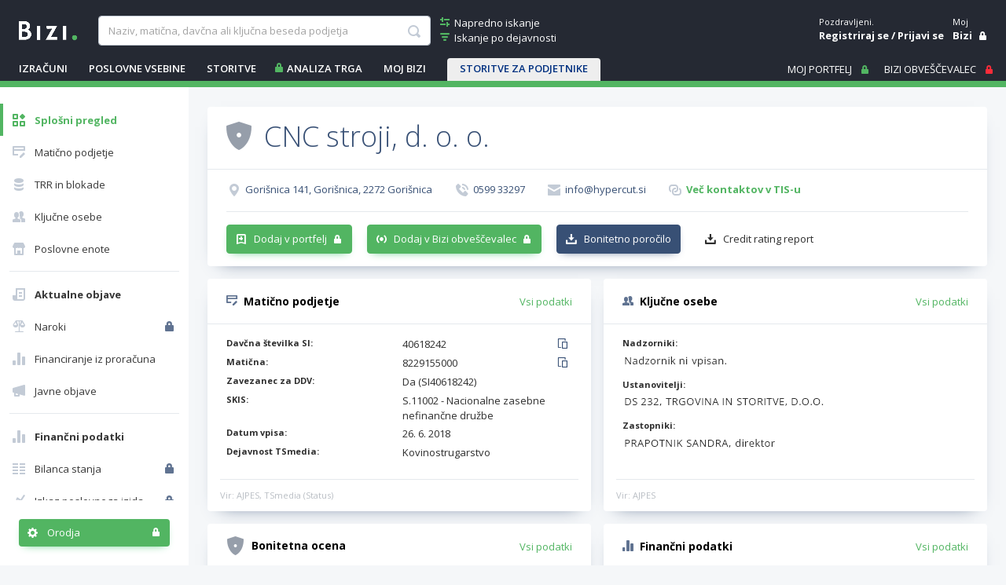

--- FILE ---
content_type: text/html; charset=utf-8
request_url: https://www.bizi.si/CNC-STROJI-D-O-O/
body_size: 31692
content:



<!doctype html>
<html class="no-js" lang="sl">
<head><meta id="ctl00_ctl00_headMetaRobots" name="robots" content="noarchive" /><meta http-equiv="X-UA-Compatible" content="IE=Edge" /><meta charset="utf-8" /><meta name="Data Copyright" content="TSmedia, d.o.o." /><meta name="HTML, ASP.NET and Search Engine Copyright" content="Adacta Software" /><meta id="ctl00_ctl00_headMetaDescription" name="Description" content="CNC stroji, d. o. o., Gorišnica 141, 2272 Gorišnica. Davčna in matična številka, poslovni in finančni podatki podjetja na poslovnem asistentu Bizi." /><meta id="ctl00_ctl00_headMetaKeywords" name="Keywords" content="CNC stroji, trgovina in servis, d. o. o., Gorišnica, davčna številka, matična številka, kontakti, status, dejavnost, TRR, blokade TRR, zavezanec za DDV, finančni podatki, prihodki, dobiček, kapital, letno poročilo, bilanca, izkaz poslovnega uspeha, tržni delež, vrednost delnice, bonitetna ocena, bonitete, boniteta" /><meta content="width=device-width, initial-scale=1.0, maximum-scale=1.0, minimum-scale=1.0, user-scalable=no" name="viewport" /><title>
	CNC stroji, trgovina in servis, d. o. o. - Bizi
</title>

    
    
    

    
    <link href="//www.bizi.si//App_Themes/2020/v-20260113-084639/bizi.min.css" rel="stylesheet" />

    <link rel="apple-touch-icon" sizes="180x180" href=//www.bizi.si/apple-touch-icon.png />
    <link rel="icon" type="image/png" sizes="32x32" href=//www.bizi.si/favicon-32x32.png />
    <link rel="icon" type="image/png" sizes="16x16" href=//www.bizi.si/favicon-16x16.png />
    <link rel="manifest" href=//www.bizi.si/website.webmanifest />
    <link rel="mask-icon" href=//www.bizi.si/safari-pinned-tab.svg color="#228e41" />
    <meta name="msapplication-TileColor" content="#2b5797" /><meta name="theme-color" content="#ffffff" />

	<script type="text/javascript" src="https://cdnjs.cloudflare.com/ajax/libs/jquery/3.7.1/jquery.min.js"
        integrity="sha512-v2CJ7UaYy4JwqLDIrZUI/4hqeoQieOmAZNXBeQyjo21dadnwR+8ZaIJVT8EE2iyI61OV8e6M8PP2/4hpQINQ/g=="
        crossorigin="anonymous" referrerpolicy="no-referrer">
	</script>

    


<script type="text/javascript">
    pageData = {
        'pageType': 'kartica'
        , 'pageSubType': 'Splošni pregled'
        , 'advertiser': 'false'
        , 'visitorType': 'obiskovalec'
        , 'companyId': '8229155000'
        , 'activity': 'Kovinostrugarstvo'
        , 'activityExtra': 'neznano'
        , 'activityIds': 'neznano'
        , 'region': 'PODRAVSKA'
        , 'size': 'Majhne enote'
    };

    window.dataLayer = window.dataLayer || [];
    window.dataLayer.push(pageData);
</script>
<script src="https://www.bizi.si/js/2020/gam-helper.js?v250916"></script>


    
    <script src="https://cdn.jsdelivr.net/npm/popper.js@1.16.1/dist/umd/popper.min.js" integrity="sha384-9/reFTGAW83EW2RDu2S0VKaIzap3H66lZH81PoYlFhbGU+6BZp6G7niu735Sk7lN" crossorigin="anonymous"></script>
    <script src="https://stackpath.bootstrapcdn.com/bootstrap/4.5.2/js/bootstrap.min.js" integrity="sha384-B4gt1jrGC7Jh4AgTPSdUtOBvfO8shuf57BaghqFfPlYxofvL8/KUEfYiJOMMV+rV" crossorigin="anonymous"></script>

    
    <script src="https://cdnjs.cloudflare.com/ajax/libs/bootstrap-datepicker/1.9.0/js/bootstrap-datepicker.min.js" integrity="sha512-T/tUfKSV1bihCnd+MxKD0Hm1uBBroVYBOYSk1knyvQ9VyZJpc/ALb4P0r6ubwVPSGB2GvjeoMAJJImBG12TiaQ==" crossorigin="anonymous"></script>

    <script type="text/javascript">
        document.writeln("<script type=\"text/javascript\" src=\"//www.bizi.si//js/2020/bundles/v-20230106-121549/highcharts.bundle.js\"><" + "/script>");
    </script>

    <script src="https://cdnjs.cloudflare.com/ajax/libs/classlist/1.2.20171210/classList.min.js" integrity="sha384-VEu+sgL1aGk/o/dEXW2qjDOjn7kPghYlOpDH+2xJ644p5nmrSigN3CiEWrytxTBt" crossorigin="anonymous"></script>

    
    <link rel="stylesheet" href="https://cdnjs.cloudflare.com/ajax/libs/bootstrap-datepicker/1.9.0/css/bootstrap-datepicker.min.css" integrity="sha512-mSYUmp1HYZDFaVKK//63EcZq4iFWFjxSL+Z3T/aCt4IO9Cejm03q3NKKYN6pFQzY0SBOr8h+eCIAZHPXcpZaNw==" crossorigin="anonymous" />

    
    <script type="text/javascript" >
        /* <![CDATA[ */
        (function () {
            var d = document,
                h = d.getElementsByTagName('head')[0],
                s = d.createElement('script');
            s.type = 'text/javascript';
            s.async = true;
            s.src = document.location.protocol + '//script.dotmetrics.net/door.js?id=4509';
            h.appendChild(s);
        }());
    /* ]]> */
    </script>
    

    
    <script type="didomi/javascript" id="smarttag_script" src="//tag.aticdn.net/569029/smarttag.js" data-vendor="c:at-internet"></script>
    <script type="didomi/javascript" data-vendor="c:at-internet">
        document.querySelector('#smarttag_script').onload = () => {
            var ATkeyword = encodeURIComponent('');

            var AThref = encodeURIComponent(document.location.href);
            var ATref = encodeURIComponent(document.referrer);

            var ATutmc = '', ATutms = '', ATutmm = '', ATdls = document.location.search.substring(1).split("&");

            for (i = 0; i < ATdls.length; i++) {
                var ATdls_arg = ATdls[i].split("=");
                switch (ATdls_arg[0].toLowerCase()) { case "utm_campaign": ATutmc = encodeURIComponent(ATdls_arg[1]); break; case "utm_source": ATutms = encodeURIComponent(ATdls_arg[1]); break; case "utm_medium": ATutmm = encodeURIComponent(ATdls_arg[1]); break; }
            }


            var tag = new ATInternet.Tracker.Tag();
            tag.page.set({
                name: AThref
            });
            tag.dynamicLabel.set({
                pageId: AThref,
                chapter1: encodeURIComponent(pageData.pageType),
                chapter2: '',
                chapter3: '',
                update: '202101010000'
            });
            tag.customVars.set({
                site: {
                    1: encodeURIComponent(pageData.pageType),
                    2: encodeURIComponent(pageData.companyId),
                    3: ATkeyword,
                    4: AThref,
                    5: ATref,
                    6: ATutms,
                    7: ATutmc,
                    8: ATutmm,
                    9: encodeURIComponent(pageData.visitorType),
                    10: encodeURIComponent(pageData.pageSubType)
                }
            });
            tag.dispatch();
        }
    </script>

    <script type="didomi/javascript" id="ocm_script" src="//cdn.orangeclickmedia.com/tech/bizi.si/ocm.js" async="async" data-vendor="iab:1148"></script>

    <script type="text/javascript">window.gdprAppliesGlobally = false; (function () { function n(e) { if (!window.frames[e]) { if (document.body && document.body.firstChild) { var t = document.body; var r = document.createElement("iframe"); r.style.display = "none"; r.name = e; r.title = e; t.insertBefore(r, t.firstChild) } else { setTimeout(function () { n(e) }, 5) } } } function e(r, a, o, c, s) { function e(e, t, r, n) { if (typeof r !== "function") { return } if (!window[a]) { window[a] = [] } var i = false; if (s) { i = s(e, n, r) } if (!i) { window[a].push({ command: e, version: t, callback: r, parameter: n }) } } e.stub = true; e.stubVersion = 2; function t(n) { if (!window[r] || window[r].stub !== true) { return } if (!n.data) { return } var i = typeof n.data === "string"; var e; try { e = i ? JSON.parse(n.data) : n.data } catch (t) { return } if (e[o]) { var a = e[o]; window[r](a.command, a.version, function (e, t) { var r = {}; r[c] = { returnValue: e, success: t, callId: a.callId }; n.source.postMessage(i ? JSON.stringify(r) : r, "*") }, a.parameter) } } if (typeof window[r] !== "function") { window[r] = e; if (window.addEventListener) { window.addEventListener("message", t, false) } else { window.attachEvent("onmessage", t) } } } e("__tcfapi", "__tcfapiBuffer", "__tcfapiCall", "__tcfapiReturn"); n("__tcfapiLocator"); (function (e, t) { var r = document.createElement("link"); r.rel = "preconnect"; r.as = "script"; var n = document.createElement("link"); n.rel = "dns-prefetch"; n.as = "script"; var i = document.createElement("link"); i.rel = "preload"; i.as = "script"; var a = document.createElement("script"); a.id = "spcloader"; a.type = "text/javascript"; a["async"] = true; a.charset = "utf-8"; var o = "https://sdk.privacy-center.org/" + e + "/loader.js?target_type=notice&target=" + t; if (window.didomiConfig && window.didomiConfig.user) { var c = window.didomiConfig.user; var s = c.country; var d = c.region; if (s) { o = o + "&country=" + s; if (d) { o = o + "&region=" + d } } } r.href = "https://sdk.privacy-center.org/"; n.href = "https://sdk.privacy-center.org/"; i.href = o; a.src = o; var f = document.getElementsByTagName("script")[0]; f.parentNode.insertBefore(r, f); f.parentNode.insertBefore(n, f); f.parentNode.insertBefore(i, f); f.parentNode.insertBefore(a, f) })("ec8d3ff2-59ed-427c-b245-d5ba0ea6db1f", "hRQLH3tq") })();</script>

    

    

    
    <script>(function(w,d,s,l,i){w[l]=w[l]||[];w[l].push({'gtm.start':
    new Date().getTime(),event:'gtm.js'});var f=d.getElementsByTagName(s)[0],
                j = d.createElement(s), dl = l != 'dataLayer' ? '&l=' + l : ''; j.async = true; j.src =
                    'https://www.googletagmanager.com/gtm.js?id=' + i + dl; f.parentNode.insertBefore(j, f);
        })(window, document, 'script', 'dataLayer', 'GTM-WJLGQCV');</script>
    

    
    <script type="text/javascript" src="//www.bizi.si//js/2020/v-20210310-174206/pisHead.min.js"></script>

</head>
<body class=''>
    
    <noscript><iframe src="https://www.googletagmanager.com/ns.html?id=GTM-WJLGQCV"
    height="0" width="0" style="display:none;visibility:hidden"></iframe></noscript>
    

    

    <form method="post" action="./?n=CNC-STROJI-D-O-O&amp;p=o-podjetju&amp;sp=splosen-pregled&amp;rw=1" id="aspnetForm" autocomplete="off">
<div class="aspNetHidden">
<input type="hidden" name="ctl00_ctl00_ScriptManager1_HiddenField" id="ctl00_ctl00_ScriptManager1_HiddenField" value="" />
<input type="hidden" name="__LASTFOCUS" id="__LASTFOCUS" value="" />
<input type="hidden" name="__EVENTTARGET" id="__EVENTTARGET" value="" />
<input type="hidden" name="__EVENTARGUMENT" id="__EVENTARGUMENT" value="" />
<input type="hidden" name="__VSTATE" id="__VSTATE" value="H4sIAAAAAAAEAN1b6XbbSHa2IIKkJGux3XZvGQnjmaTdGYHiKpK9BiTRMrhBTVKcM5rMUUACkkCCgAKAclsnJ0/gfoD8c79A3qDnl/QzP+cd8haT7xa4iGrZUrt73ElkC1UoVN371d3qVgH669zqexz/cde34vHfjq4nxzXNtMdl0bF+Wxtavtk2jWeJ1VX9UOflG/oXncGJZj8vGb5mWl7B1ezuseGVNF9LXKW1yi8mcvlsIptP5uKrj7j1la9c41+Hhu03KyWl5CX/a+7O3J07d/6KHyrpJ0SVf28+93xjEAM/y+j6pmN7sR3DNlyzG6uanv8viT/+cdRFsf1UclMYeF3HtczOptA2XA8DPk/H4vRvUygC1NA1PreNoe9q1qawO+xYZrdiPG85fcP+vJPNapluZjuRT6WNeC7/pz/NA0L4wAR5jz/wzDMjenAaUI3cuRONRhe4O9Of1fFNdOkRd7iqB5cwXUIcT7OOdB3bx6T5/5gr1ouC57tOz9wU9Jjg0P9NYcdxzYvvbLOrCYl0YlNIJrPJS40xoaSdnn9ra4JpCwPNN1n94jvfODWtvrYpnDie5ZzaJj0/NG3NRgcTrbrm91nZM/yeJmDQqKcxEDQPcgSooVAwz8yYzoUBdWOOv+AuY/TdI+fUDDh7hntqetfjRusI4iVY10HtQxRa3wdpz9f8IZEzetqp7Xj+ptBqNDaFjuX0Nd0Ibs60U+NMs40uakKp1N784fwwfdc8dnSq6U4HHI0++Ggnpk/KtgzfdtDXdc6/NS0H9E0LJgso5llfO5tI5EgTht6JcazRpC/+DPq6YRkXf94UTl1DJ3zUgLkaIOHYMA4fM3O6hq1NGqaPNJ3jyArYNTqxivGFruvvaUPf6cKbANEQmXS7hjh0LT577Psn3idbW8+ePYt1SD2euTXq4KGiud3jmOYNvtmSik12B6ccOLbOzRFldg3j+mhxne9amufx7+muc6I7z2yRrFowXdFyun3RsddDx65xyP/9tRx96Nc/NcDxzNYG5tb6EiSuib5zdGQZfMR3HLj7yfoKaz2xtK4xIDOf952Tdd43fXT6TdszOmRAPYPs79Sxeg50gjopxDb7ziBGsnq0uDHPr3VEy7T7gjlGtxHi069FNnB6IjVuEb2uudV3XK0vJjb4CbqNMB/uOL7vDDYit0QzH6B5pcyA6sl1qFzjCD7lal2zp92EZKvm9JjnzUAZUTARVM2BMITVap2pjPRHi4QNAaVtembHMo6ZlplFPQoB1YfXoYJ3wMG09YhqFxH2+vwD79h5tus6R67heU/8Y9P7+FOmAu4GEkwyN3eimLcRPdK5CKDdJTO8CdvGwqtB3aSJn8E+yF6hEvFm4wg0tmsNvduZyWsnfR2G2xlo6BfjzP9inMO/GOcFZs/HOrfElnTYc/RHMZs6fWKXPQdyLKa0ogUe7giOZ9P6fSwcDu1+F3mGZtGKY8ZYMAf7ef7Djmjah84oQE6mLQwsMc5s8U1B3UYIUxixjugb3/jiAG6qHRki1kbhBmSzy94G9xOWt/nJ8rY4DnyBSkbVfzwMUD7qAKA9DCB1sLZSFmkEYymALtWhhSPNN/aw2l679iEJEputhlpWxJKoiuqWPl1cicciv32rYZQDdW1HHCVhBtHhZuhcG8B+QMd3XUhZHCVHRGV+hkrqVlT6Vm/YtQ3RgcoZkdAbQBlnTKJhOz6jEp6hkrkVFSSBQ1g5sHRgnYxMhFaKef79WeVRwWzK0OGFN6G9KfKDTTSwkVez+Rl4LMxI5MtbSYRltl1a+3uGaJ6JJy7IdYe2RrJZnCGYvBVByqsvy3cpCGQ/2obHCbA4SoCJ1vIb+EIwQdsUR5k70Vl5C8pYfQs81t4Cj3tvgceDm3xwPaqbnobkU+cntZ+B78M3sCcNy6R5po1jK/OTR29BRu++BR7vvQUe06X50mKKFTQMxn/o+LaAXxEJuWFjR3Y0HHRMEdtovacJkyQs2AoC2dA3LU/sBmdDCBTscAjtJ45p+wbWLkIfBPEI/1gNyHjOKzOO9Yhjd9l2Jf3MtMErhtEanQTFaMP6+UevyXS2PvpUD/IVFuz4cf7Gjyf5DptvdNxnupbC9iP8k8Ls9n4mMbqM8U13H8EWaT3UQiLFv3PdkdAoZgXQHoXXF0zbNtxjf2Dxm5cOi4LTosunMFdOjoDwAUnE67rmif/JqWPqT+Iff7pxl1edE8OuaSct03uSyeZSmdQmUUtlspvCR9dB+rcrfIVLDR/RXo2JeZnf+UwTmIYe+4b1STyTzwupVDKffSywk4jPH0/2+FhRNMtBOmkZh479+Itp38+2tC9m8m6k/iv8GmWZ/3T8/MRwu0Mfgsbs3h3Aznznk6uP1jnX5hdzyWQ+kcnE4/H1edew+KjtHDqW5Txj29NlsvQQPxir0PRND0MdK2Yb/hZ0M8lET775sv5MGkiluKRIkiOVJCr7kpyWWlKhI8my1Pq68AdJ/oP09deFfUmuSQ1ptvxaKnwtyXvSxtoVFFD0CvxNvOpvgaeJOpbKHnYJ/qFh9aY+dPfaDfOb7IFyLe3KruOWJxIbS9MFgK1NK2x7cP00vGMiMDmJnMzjjc4Frt+9v34eV8LLLPgHk+1JaGN11myGpm6MVid0gCtGi55XZGdqNE+BbYYAd6C5zydR8sQ1bANGuMyOXAzbDw5e7l2ei2w/+fjT9dDBr5sFjrvKd+OeEeSQwd6GHSB+MIr38IgglC0eBqcxb5T6BwdJSwe/VrCNLjpD2+fmxovB/JRPKHDq5T34KraoCItWzxwl/Iz9w8vDgogbmgU6qS78oP/kUWQcjkNvfKLzI+L26LBrBPUVqmcq4CZ637h/s743Hlyj4o13XqHe+fExGR+kXGsd8VSzhsbUOVZGRhA+HC30f/e6RY9tLEc09alwgxOLEAQfohlHxzvmQLEfnL+Ae5uTg3MBGZVgnh0NOxpT3qO7QPbOiSUmAKvjWProbJa57hsego4cNtHSgiN8cL1lxCFpzV2Lf/wKQHB01ClmGv9L8XMz+ENyQWndjPTaDeSrXELsuMYZncbbzmsn8A+vmMDVUEmo52dQhwl1Sfo/gnt0drXMr7WvvMkZHekdvi6PvsVJDJnkymHAYy6pj9n9J/eZh2x4nPd0HcgoCSFpvu8Grv74i6aS2UbOE48LCAsJIZ5D+pZI5T/bopFfLC/eRGGUaT/+4omjn7i+kIwJ8XRMSMaTSAyhIEhCKGhIt/[base64]/tV04PgYc+bd5uyx7BplTMv0bQDtdb4yDUvnQ+qu0lxfocY2GUnQyiklykaotYBsRD/[base64]/dHzJzO+bemzbjdlcoltX3x8vyFUpciUr2C7Uc9LO1K5y/kaEGutpR6UUGlLpeUSuteQUFgU4qSoBaEptqqKqFCVS7xhapakcMF9Snmu1CAGNt1dOILEE5xsdCQSEwgGCo0StJCoSHvq208j6J28b1SlCNFMFbbEl+Uq2X5YVFuVFAKUM5Yd3ItSq1ENcwq6iIVkH1ZqiwUlUZlryrV5aXzF+h/8VJtF5X7qIMC/o/0KtcWqEmtgUm0JGMidaUSKSltzFXiS2qhLC/i2oCawD1M1br0kApAE9H4VG0LOw2pJBcXglaMv1dSq8JuQxGq5b1CtSzVFWoJMAstdbeK6UVLau3ie6kqR0oqSLalBTIVlUiFS3u7VbnyIJinJLSlJnECHXkxsFYmSFTL8gqu1AfDdtS6tMRuFYZodVTflbHsYO4halzYaahNkC/LkafQMvS78lSFFsRmVWH6CcMBIBgUjfJeNfoUemphSitPG7ukB7Gi7mNQWCk14B2csrOmVBUybGFsBauQXf38RaAnwqnsq1UpCreAQ2HeZXlfxgB1obzXuHhJlhSuSDWw4CtSXaouVog0ELXVSAUO1lBKVCrgDV+k9rLMV6CveoRdSxLuduXGOxW12YJ/ymRETMGNCiijUa6ixz6NIv9drgRezOBJCxWI83u5TSCApgKee/UdtQWie/[base64]/[base64]/g0lwGJfBbVDJdJcIBOaLe3OaADMqACInDM5LntOLed4MAKFLfTAJXjMGgbU9/OcvQf96CZz3FZgoUiwWWTXDbFZSGE7TyXzUCGQJ6Nc1mMyqMly2XRL8/l4lwuweWSXC7F5dJcLsPl0AMEclkul+NyeS4f5/IJLk/Dk1w+BfZgAtp50M6muXwGRYaDmPNZDhDyQEI94pBAHIPimBWYJuN5/FIbDcO042ATx9g41aHVLH7RJ5HA2AT6EV7SO+kxi/ZcHOOpDXOJEwq059AvR22gn6Dn0AOG5GgYyCZAkvQNZSeJJGmbVJ3E8yTJERCSgEAzSVIdYyADQgDdJ5IYmkI9hy4kFDIB0j9jga4pQoB+KTxP0XNqo3tCi980xpIdpMluMSaN/nlqIxVQO/qTWPMp7Af+Mnf0//GHbWxCo60l7RAnG9bQeOMZYe2R0ZvIoG2y+Vy6vvnSQfLylT3p6JudYKu6tLqm64/u0DuX4MPEybD52ZP12a0snVofErJJn+j0VOkhx9NB/OSYNcT//rrdOp2dd40tW2MHXr2h6OieZfREf6ibYl+z+kNL8x1XPNNE84x99SHahu8EH9WKz7sZ62w97GvukeHz/IFnWIcjAOt8039uGbzX0br9I5e2zqI50I6MT4Shaz2ZvCb1vYFIX1yb3Zin2wRpYOimtoXI+Q08dGs7n0pqWU3L63oWu8wAwwFhOGAYDrzjoe8bruc73X6sd3LE3vnNB6/Q/lZT3nh/NNmNFT5X19jXl72hEBASiJAwJUTf0xEhdjxDlARQOv/WmB4ZM/UcvwZrX+s74vDI8dmbDvEUMDFl83j8hQFqHh1qWcMenmqeOP7wXjzRXN82XPHU1A1HPM7q3cwE/NhUPuD1n0NJ8Vx2O9/Vtw/GzA9GzK9q5e3PFGqqVkBZmFDeFE6FEWlhQlq4+M4QAtrCqXbx3fTvF0bEvxR+Q+mIOj0tZ6pr3TQh3fGMrinqmtg91vyjEx+wbTI33+gYdGhrG2LfsftD17C79GVU5ky/Rk3//DOoKW9gEclrmczBCAq0Y8yo5287G6giw1RBVJA+0R9oCEXQ2dltCQEdgejQH3bYhjClMz3rZzIfvNa1eyfOkeP5Rg/GYmsnWt8YGZDZo5dkoqud2poN3z8T2Su5gUm42ewwomcO4PrOkW36ppjKGZnENcro/3RlaPmuoWm5bOdwJoodJLdzSNmwiqeuus4vNGsorVafkic3CegLY/r0oksY0xfOhBF90iLRp8+KQV8Y0w9W24ky9ddMy/NNQB+Yltlz6NvOU9c5pdhs9YYdq6fZHtB3HPfMERGjHf3IOdXcntZz0OfINTpdDbHB7R463jU6PPw5HCqTzhhxhL6DKSLtgBBpP3CttztPaG3n4iWRFcZkBUaWVqTqlKzAyH4ptBzhEl1hn9E9/xaEY9PvPCG3Ff6/5z7TZj+beTz6tua6CTbkplySRm+pHn8R3Ap6zME/+qJmefHHUPs9nWo2JtSC2zemtktbQHVCLbi9RC0w1PDhJMEL8b977bvD4Ns/Q2R/oLY1SgZf8TVJ8OdLQSf6G4LVzuR7uvGLyvXrxlEpHhvWydZP+OsB7pU8b/c3Vz+B9fzo7VhC/x8HBkOsCjoAAA==" />
<input type="hidden" name="__VIEWSTATE" id="__VIEWSTATE" value="" />
</div>

<script type="text/javascript">
//<![CDATA[
var theForm = document.forms['aspnetForm'];
if (!theForm) {
    theForm = document.aspnetForm;
}
function __doPostBack(eventTarget, eventArgument) {
    if (!theForm.onsubmit || (theForm.onsubmit() != false)) {
        theForm.__EVENTTARGET.value = eventTarget;
        theForm.__EVENTARGUMENT.value = eventArgument;
        theForm.submit();
    }
}
//]]>
</script>


<script src="/WebResource.axd?d=pynGkmcFUV13He1Qd6_TZJ0_LrTQRnDfn4KaTTWyg6VklUo8yb8snqxXwEpMuhQNVkKoT2haC8_AOU8TDfXIXz8JNN8ny-NbSmy9JIsbenI7mUTnzp6Rf4G9l3SZfaX50&amp;t=638901608248157332" type="text/javascript"></script>


<script type="text/javascript">
//<![CDATA[
var __cultureInfo = {"name":"sl-SI","numberFormat":{"CurrencyDecimalDigits":2,"CurrencyDecimalSeparator":",","IsReadOnly":true,"CurrencyGroupSizes":[3],"NumberGroupSizes":[3],"PercentGroupSizes":[3],"CurrencyGroupSeparator":".","CurrencySymbol":"€","NaNSymbol":"NaN","CurrencyNegativePattern":8,"NumberNegativePattern":1,"PercentPositivePattern":0,"PercentNegativePattern":0,"NegativeInfinitySymbol":"-∞","NegativeSign":"-","NumberDecimalDigits":2,"NumberDecimalSeparator":",","NumberGroupSeparator":".","CurrencyPositivePattern":3,"PositiveInfinitySymbol":"∞","PositiveSign":"+","PercentDecimalDigits":2,"PercentDecimalSeparator":",","PercentGroupSeparator":".","PercentSymbol":"%","PerMilleSymbol":"‰","NativeDigits":["0","1","2","3","4","5","6","7","8","9"],"DigitSubstitution":1},"dateTimeFormat":{"AMDesignator":"dop.","Calendar":{"MinSupportedDateTime":"\/Date(-62135596800000)\/","MaxSupportedDateTime":"\/Date(253402297199999)\/","AlgorithmType":1,"CalendarType":1,"Eras":[1],"TwoDigitYearMax":2029,"IsReadOnly":true},"DateSeparator":". ","FirstDayOfWeek":1,"CalendarWeekRule":0,"FullDateTimePattern":"dddd, dd. MMMM yyyy HH:mm:ss","LongDatePattern":"dddd, dd. MMMM yyyy","LongTimePattern":"HH:mm:ss","MonthDayPattern":"d. MMMM","PMDesignator":"pop.","RFC1123Pattern":"ddd, dd MMM yyyy HH\u0027:\u0027mm\u0027:\u0027ss \u0027GMT\u0027","ShortDatePattern":"d. MM. yyyy","ShortTimePattern":"HH:mm","SortableDateTimePattern":"yyyy\u0027-\u0027MM\u0027-\u0027dd\u0027T\u0027HH\u0027:\u0027mm\u0027:\u0027ss","TimeSeparator":":","UniversalSortableDateTimePattern":"yyyy\u0027-\u0027MM\u0027-\u0027dd HH\u0027:\u0027mm\u0027:\u0027ss\u0027Z\u0027","YearMonthPattern":"MMMM yyyy","AbbreviatedDayNames":["ned.","pon.","tor.","sre.","čet.","pet.","sob."],"ShortestDayNames":["ned.","pon.","tor.","sre.","čet.","pet.","sob."],"DayNames":["nedelja","ponedeljek","torek","sreda","četrtek","petek","sobota"],"AbbreviatedMonthNames":["jan.","feb.","mar.","apr.","maj","jun.","jul.","avg.","sep.","okt.","nov.","dec.",""],"MonthNames":["januar","februar","marec","april","maj","junij","julij","avgust","september","oktober","november","december",""],"IsReadOnly":true,"NativeCalendarName":"gregorijanski koledar","AbbreviatedMonthGenitiveNames":["jan.","feb.","mar.","apr.","maj","jun.","jul.","avg.","sep.","okt.","nov.","dec.",""],"MonthGenitiveNames":["januar","februar","marec","april","maj","junij","julij","avgust","september","oktober","november","december",""]},"eras":[1,"po Kr.",null,0]};//]]>
</script>

<script src="/ScriptResource.axd?d=x6wALODbMJK5e0eRC_p1LYFqmeuWDDLyGGwmQ53sWD5eJwsoFlwNt93EA7UobeD7Xo5h9NT90Imk9GE1RBQw67t121qlmI4gvlJ2h2X4-dMNVzn5wY6oyQj6VlYF0h3unZf2vB48hoQUr5nzqoqJjfQeeA8rkfeiJxM33EkZOT41&amp;t=ffffffffec54f2d7" type="text/javascript"></script>
<script src="/ScriptResource.axd?d=P5lTttoqSeZXoYRLQMIScMo6i1F1jcj89wzs6LXCvbqGv9s9_xe6kA8I1d3nS2T6BY0CCXiSfsHgDtrf8L9DiN-GUjR0sv7O28_-1qzKH0Hy-_88ZojSbypi3r5Zc9GP68OEs5TX0FuURbIvsnK46rnu3MN8nNFwrh8a1GodPec1&amp;t=ffffffffec54f2d7" type="text/javascript"></script>
<script src="/CompanyDetailsAbout.aspx?_TSM_HiddenField_=ctl00_ctl00_ScriptManager1_HiddenField&amp;_TSM_CombinedScripts_=%3b%3bAjaxControlToolkit%2c+Version%3d3.5.40412.0%2c+Culture%3dneutral%2c+PublicKeyToken%3d28f01b0e84b6d53e%3asl%3a1547e793-5b7e-48fe-8490-03a375b13a33%3a475a4ef5%3aeffe2a26%3a3ac3e789" type="text/javascript"></script>
<script src="/WebResource.axd?d=JoBkLzP19aTuxbWOhHobYmtgPe6loJK_F2F3PSlMhuf5j4Dd69beKjHi76iTBhSy7aDWoylUNIcoDchZs3hNn4DFKk5FK5HuOX8PcK5nwwtk6bvSuSabDfWYn-eMD2MX0&amp;t=638901608248157332" type="text/javascript"></script>

        <script type="text/javascript">
//<![CDATA[
Sys.WebForms.PageRequestManager._initialize('ctl00$ctl00$ScriptManager1', 'aspnetForm', ['tctl00$ctl00$cphMain$upMenu','','tctl00$ctl00$cphMain$UtilitiesCompanyDetails1$upUtils','','tctl00$ctl00$cphMain$upSaveCompanies',''], [], [], 270, 'ctl00$ctl00');
//]]>
</script>


	    

<div class="b-box b-box-ad">
	
<!-- /316183515/bizi.si/outofpage -->
<div id="outofpage" data-ocm-ad></div>

</div>


        <div class="b-root">
            <div class="b-header-message-container" id="divHeaderMessage">
                <div class="b-msg">
                    <div class="b-msg-in row no-gutters">
                        <span class="col b-text"></span>
                        <a class="col-auto i-close i-color-white" href="javascript:void(0);" onclick="hideMessage();"></a>
                    </div>
                </div>
            </div>

            <header id="ctl00_ctl00_sectionHeader">

                <div class="b-header">
                    <a class="navbar-toggler collapsed b-header-left-toggler i-orodja-excel"
                        data-toggle="collapse" data-target="#headerLeftContent" aria-controls="headerLeftContent"
                        aria-expanded="false">
                    </a>
                    <a class="b-header-logo-link-below-lg" href="https://www.bizi.si/" title="link na home">
                        <img class="b-logo" src="//www.bizi.si/images/logoWhite.png" alt="logo" />
                    </a>
                    <a class="navbar-toggler collapsed b-header-right-toggler i-gumbi-iskanje"
                        data-toggle="collapse" data-target="#headerRightContent" aria-controls="headerRightContent"
                        aria-expanded="false">
                    </a>

                    <div class="b-header-menu-container" id="headerLeftContent">
                        <div class="b-header-menu-content">
                            <div class="b-header-left">
                                <div class="b-header-search">
                                    <div class="b-header-logo">
                                        <a class="b-header-logo-link" href="https://www.bizi.si/" title="link na home">
                                            <img class="b-logo" src="//www.bizi.si/images/logoWhite.png" alt="logo" />
                                        </a>
                                    </div>
                                    
                                    <div id="ctl00_ctl00_Search1_pnlSimpleSearch" class="b-header-search-with-links" onkeypress="javascript:return WebForm_FireDefaultButton(event, &#39;ctl00_ctl00_Search1_lbSearch&#39;)">
	

    <div class="b-header-search-box">
        <input name="ctl00$ctl00$Search1$tbSearchWhat" type="text" maxlength="100" id="ctl00_ctl00_Search1_tbSearchWhat" class="form-control" placeholder="Naziv, matična, davčna ali ključna beseda podjetja" autocomplete-service-url="https://www.bizi.si/services/search.asmx/ACSearchCommon" autocomplete-count="5" autocomplete="off" aria-label="searchBox" aria-describedby="basic-addon1" />

        <ul id="ulAutocomplete_ctl00_ctl00_Search1_tbSearchWhat" class="b-autocomplete">
            
            
        </ul>

        

        <a onclick="showProgress();" id="ctl00_ctl00_Search1_lbSearch" class="b-link i-gumbi-iskanje" href="javascript:__doPostBack(&#39;ctl00$ctl00$Search1$lbSearch&#39;,&#39;&#39;)"></a>

        <script type="text/javascript">
            $(document).ready(function () {
                Autocomplete.bind();
            });
        </script>
    </div>

    
        <div class="b-header-search-links">
            <a class="b-link i-iskanje-napredno i-color-green" href="https://www.bizi.si/napredno-iskanje/">
                <span class="b-link-text">Napredno iskanje</span>
            </a>
            <a class="b-link i-iskanje-dejavnost i-color-green" href="https://www.bizi.si/TSMEDIA/" >
                <span class="b-link-text">Iskanje po dejavnosti</span>
            </a>
        </div>
    
    <div id="ctl00_ctl00_Search1_divSearchButton" class="b-search-button">
        <a onclick="showProgress();" id="ctl00_ctl00_Search1_LinkButton1" class="btn btn-green" href="javascript:__doPostBack(&#39;ctl00$ctl00$Search1$LinkButton1&#39;,&#39;&#39;)">Poišči podjetje</a>
    </div>


</div>
                                </div>
                                


<div class="b-header-links" id="divHeaderLinks">

    
        <div class="dropdown">
            <a class="b-link dropdown-toggle" id="navbarHeaderCalculations" aria-haspopup="true" aria-expanded="false">IZRAČUNI</a>
            <div class="dropdown-menu b-dropdown-menu b-dropdown-menu-mojbizi" aria-labelledby="navbarHeaderCalculations">
                <a class="dropdown-item" href="https://www.bizi.si/izracuni/izracun-neto-place/">Izračun neto plače</a>
                <a class="dropdown-item" href="https://www.bizi.si/izracuni/izracun-ddv/">Izračun DDV</a>
                <a class="dropdown-item" href="https://www.bizi.si/izracuni/izracun-obroka-kredita/">Izračun obroka kredita</a>
                <a class="dropdown-item" href="https://www.bizi.si/izracuni/nalozbeni-kalkulator/">Naložbeni kalkulator</a>
            </div>
        </div>
    

    <div class="dropdown">
        <a class="b-link dropdown-toggle" id="navbarHeaderNews" aria-haspopup="true" aria-expanded="false">POSLOVNE VSEBINE</a>
        <div class="dropdown-menu b-dropdown-menu b-dropdown-menu-mojbizi" aria-labelledby="navbarHeaderNews">
            <a class="dropdown-item" href="https://www.bizi.si/novice/">Novice</a>
            <a class="dropdown-item" href="https://www.bizi.si/borzne-objave/">Borzne objave</a>
            <a class="dropdown-item" href="https://www.bizi.si/bizi-svetuje/">Bizi svetuje</a>
            <a class="dropdown-item" href="https://www.bizi.si/bizi-help/">BiziHELP</a>
            <a class="dropdown-item" href="https://www.bizi.si/dogodki/">Dogodki</a>
            <a class="dropdown-item" href="https://www.bizi.si/podjetja/">Podjetja</a>
            <a class="dropdown-item" href="https://www.bizi.si/pomembni-datumi/">Pomembni datumi</a>
        </div>
    </div>

    
        <div class="dropdown">
            <a class="b-link dropdown-toggle" id="navbarHeaderServices" aria-haspopup="true" aria-expanded="false">STORITVE</a>
            <div class="dropdown-menu b-dropdown-menu b-dropdown-menu-mojbizi" aria-labelledby="navbarHeaderServices">
                <a class="dropdown-item" href="https://www.bizi.si/storitve/">Storitve</a>
                <a class="dropdown-item" href="https://www.bizi.si/storitve/moj-bizi/naroci/korak-1">Naroči polni Bizi</a>
                <a href="../storitve/moj-bizi/naroci-brezplacno/korak-1" id="ctl00_ctl00_HeaderLinks1_aOrderDemo" class="dropdown-item">Preizkusi brezplačni dostop</a>
                <a class="dropdown-item" href="https://www.bizi.si/storitve/moj-bizi/">Moj Bizi: nivoji dostopa</a>
                <a class="dropdown-item" href="https://www.bizi.si/storitve/certifikat-trajne-odlicnosti/">Certifikat trajne odličnosti</a>
                <a class="dropdown-item" href="https://www.bizi.si/storitve/oglasevanje/">Oglaševanje</a>
                <a class="dropdown-item" href="https://www.bizi.si/storitve/bonitetna-porocila/">Bonitetna poročila</a>
                <a class="dropdown-item" href="https://www.bizi.si/storitve/bonitetna-porocila/naroci-bonitetno-porocilo-en/">Order credit report</a>
                <a class="dropdown-item" href="https://www.bizi.si/storitve/analize-trgov/">Analiza trga</a>
                <a class="dropdown-item" href="https://www.bizi.si/storitve/mobilni-dostop/">Mobilni dostop</a>
                <a class="dropdown-item" href="https://www.bizi.si/storitve/API-dostop/">API dostop</a>
                <a href="https://www.bizi.si/storitve/seznami/" id="ctl00_ctl00_HeaderLinks1_aSeznami" class="dropdown-item ir-lock-on" data-toggle="tooltip" data-placement="top" title="Vsebina je na voljo le naročnikom.">Seznami</a>
            </div>
        </div>

        <a href="https://www.bizi.si/storitve/moj-bizi/naroci/korak-1" id="ctl00_ctl00_HeaderLinks1_aNewAnalysis" class="b-link i-lock-on" onclick="showProgress();" data-toggle="tooltip" data-placement="bottom" title="Vsebina je na voljo le naročnikom.">ANALIZA TRGA</a>
        <div class="dropdown">
            <a class="b-link dropdown-toggle" id="navbarHeaderMyBizi" aria-haspopup="true" aria-expanded="false">Moj Bizi</a>
            <div class="dropdown-menu b-dropdown-menu b-dropdown-menu-mojbizi" aria-labelledby="navbarHeaderMyBizi">
                <a class="dropdown-item" href="https://www.bizi.si/storitve/moj-bizi/">Nivoji dostopa</a>
                <a href="https://www.bizi.si/registracija/korak-1" id="ctl00_ctl00_HeaderLinks1_aMyBizi" class="dropdown-item ir-lock-on" data-toggle="tooltip" data-placement="bottom" title="Moj Bizi je na voljo registriranim uporabnikom.">Okolje Moj Bizi</a>
            </div>
        </div>
    
    
    
    
    
        <div class="dropdown b-dropdown-telekom">
            <a class="b-link dropdown-toggle" id="navbarHeaderServicesTelekom" aria-haspopup="true" aria-expanded="false">STORITVE ZA PODJETNIKE</a>
            <div class="dropdown-menu b-dropdown-menu b-dropdown-menu-mojbizi" aria-labelledby="navbarHeaderServicesTelekom">
                <a class="dropdown-item" target="_blank" href="https://www.telekom.si/mala-podjetja/mobilno?utm_source=bizisi&utm_medium=txt_linki&utm_campaign=b2b_bizi_ao220&utm_id=29012025_internal">
	                Mobilno</a>
                <a class="dropdown-item" target="_blank" href="https://www.telekom.si/mala-podjetja/internet-in-neo-televizija?utm_source=bizisi&utm_medium=txt_linki&utm_campaign=b2b_bizi_ao220&utm_id=29012025_internal">
	                Internet in NEO</a>
                <a class="dropdown-item" target="_blank" href="https://www.telekom.si/mala-podjetja/oblacne-in-varnostne-storitve?utm_source=bizisi&utm_medium=txt_linki&utm_campaign=b2b_bizi_ao220&utm_id=29012025_internal">
	                Oblačne in varnostne rešitve</a>
                <a class="dropdown-item" target="_blank" href="https://www.telekom.si/pomoc/kontakt?utm_source=bizisi&utm_medium=txt_linki&utm_campaign=b2b_bizi_ao220&utm_id=29012025_internal">
	                Poslovno svetovanje</a>
                <a class="dropdown-item b-dropdown-img" target="_blank" href="https://www.telekom.si/mala-podjetja?utm_source=bizisi&utm_medium=txt_linki&utm_campaign=b2b_bizi_ao220&utm_id=29012025_internal">
                    <img src="https://www.bizi.si/images/2020/logoTelekom.png" alt="" />
                </a>
            </div>
        </div>
    

</div>

<script type="text/javascript">
	Sys.WebForms.PageRequestManager.getInstance().add_endRequest(HeaderLinks.InitStuff);
	$(function () {
		HeaderLinks.InitStuff();
	});
</script>
                            </div>
                            <div class="b-header-right">
                                

<div class="b-header-right-user">
    <div class="b-header-moj-bizi-column">
        <div class="navbar navbar-expand">

            
                <div class="collapse navbar-collapse">
                    <ul class="navbar-nav">
                        <li class="nav-item dropdown">
                            <div class="b-user-name">
                                <div class="b-hello">
                                    <div class="first-row">Pozdravljeni.</div>
                                    <div class="second-row b-ellipsis">
                                        
                                        <a class="b-link b-link-login b-bold b-hover-underline" href="https://www.bizi.si/registracija/korak-1">Registriraj se</a>&nbsp;/
                                        <a class="b-link b-link-login b-bold b-hover-underline" href="https://www.bizi.si/prijava/">Prijavi se</a>
                                    </div>
                                </div>
                            </div>
                        </li>
                    </ul>
                </div>
            

            
        </div>
    </div>
    <div class="b-header-moj-bizi-column">
        <div class="navbar navbar-expand">
            <div class="collapse navbar-collapse" id="navMyBiziLinks">
                <ul class="navbar-nav">
                    
                        <li class="nav-item">
                            <a class="b-link px-0 pb-2 mr-2" href="https://www.bizi.si/registracija/korak-1" data-toggle="tooltip" data-title="Vsebina je na voljo registriranim uporabnikom.">
                                <span class="first-row">Moj</span>
                                <span class="second-row ir-lock-on">Bizi</span>
                            </a>                            
                        </li>
                    
                    
                </ul>
            </div>
        </div>
    </div>

    
    
</div>

<div id="ctl00_ctl00_LoginStatus1_divPortfeljSizeCounters" class="b-header-moj-bizi-info">
    <a href="https://www.bizi.si/prijava" id="ctl00_ctl00_LoginStatus1_aPortfeljCount" class="b-header-moj-bizi-info-row" data-toggle="tooltip" data-placement="bottom" title="Prijavite se za uporabo osnovnih funkcionalnosti.">
        <span class="pl-4 text-white">MOJ PORTFELJ</span>
        <span class="text-green b-bold">
            <span id="ctl00_ctl00_LoginStatus1_spanPortfeljCount" class="b-info-link ir-lock-on ml-0"></span>
        </span>
    </a>
    <a href="https://www.bizi.si/prijava" id="ctl00_ctl00_LoginStatus1_aNotifierCount" class="b-header-moj-bizi-info-row" data-toggle="tooltip" data-placement="bottom" title="Vsebina je na voljo le naročnikom.">
        <span class="pl-4 text-white">BIZI OBVEŠČEVALEC</span>
        <span class="text-danger b-bold">
            <span id="ctl00_ctl00_LoginStatus1_spanNotifierCount" class="b-text-message-red b-info-link ir-lock-on ml-0"></span>
        </span>
    </a>
</div>

<script type="text/javascript">
	Sys.WebForms.PageRequestManager.getInstance().add_endRequest(LoginStatus.InitStuff);
    $(function () {
		LoginStatus.InitStuff();
    });
</script>
                            </div>
                        </div>
                    </div>

                    <div class="b-header-search-bottom-container" id="headerRightContent">
                        <div class="b-header-search-bottom-content">
                            
                            <div id="ctl00_ctl00_Search2_pnlSimpleSearch" class="b-header-search-with-links" onkeypress="javascript:return WebForm_FireDefaultButton(event, &#39;ctl00_ctl00_Search2_lbSearch&#39;)">
	

    <div class="b-header-search-box">
        <input name="ctl00$ctl00$Search2$tbSearchWhat" type="text" maxlength="100" id="ctl00_ctl00_Search2_tbSearchWhat" class="form-control" placeholder="Naziv, matična, davčna ali ključna beseda podjetja" autocomplete-service-url="https://www.bizi.si/services/search.asmx/ACSearchCommon" autocomplete-count="5" autocomplete="off" aria-label="searchBox" aria-describedby="basic-addon1" />

        <ul id="ulAutocomplete_ctl00_ctl00_Search2_tbSearchWhat" class="b-autocomplete">
            
            
        </ul>

        

        <a onclick="showProgress();" id="ctl00_ctl00_Search2_lbSearch" class="b-link i-gumbi-iskanje" href="javascript:__doPostBack(&#39;ctl00$ctl00$Search2$lbSearch&#39;,&#39;&#39;)"></a>

        <script type="text/javascript">
            $(document).ready(function () {
                Autocomplete.bind();
            });
        </script>
    </div>

    
        <div class="b-header-search-links">
            <a class="b-link i-iskanje-napredno i-color-green" href="https://www.bizi.si/napredno-iskanje/">
                <span class="b-link-text">Napredno iskanje</span>
            </a>
            <a class="b-link i-iskanje-dejavnost i-color-green" href="https://www.bizi.si/TSMEDIA/" >
                <span class="b-link-text">Iskanje po dejavnosti</span>
            </a>
        </div>
    
    <div id="ctl00_ctl00_Search2_divSearchButton" class="b-search-button">
        <a onclick="showProgress();" id="ctl00_ctl00_Search2_LinkButton1" class="btn btn-green" href="javascript:__doPostBack(&#39;ctl00$ctl00$Search2$LinkButton1&#39;,&#39;&#39;)">Poišči podjetje</a>
    </div>


</div>
                        </div>
                    </div>
                </div>

                <div id="divProgress" class="b-progress-bar-wrapper">
                    <div class="b-progress-bar"></div>
                </div>
            </header>

            

    <section id="ctl00_ctl00_cphMain_sectionMain" class="b-content">

        

        
        <div id="ctl00_ctl00_cphMain_upMenu" class="b-content-side-menu">
	

                <div class="b-side-menu-toggler-container b-side-menu-toggler-fixed-position">
                    <a id="sideMenuToggler" class="b-menu-toggler i-square-right collapsed" href="javascript:void(0);"
                        data-toggle="collapse" data-target="#sideMenu" aria-controls="sideMenu" aria-expanded="false">
                    </a>

                    <div class="b-menu-link b-selected">
                        <a class="b-link d-block" id="aActiveMenuItem">
                            
                        </a>
                    </div>
                </div>

                <div class="b-menu b-has-floating-buttons" id="sideMenu">
                    <div class="b-menu-in">
                        <div class="b-content-menu-links b-window-set-footer-scroll-offset b-media-sm" data-footer-scroll-bottom-offset="85" data-footer-scroll-top-offset="21">

                            <div id="ctl00_ctl00_cphMain_CompanyDetailsMenuLinks_linkMainSplosniPregled" class="b-menu-link b-selected">
        <a id="ctl00_ctl00_cphMain_CompanyDetailsMenuLinks_hlSplosniPregled" class="b-link d-block i-sklopi-splosnipregled b-bold" onclick="showProgress(this);" href="https://www.bizi.si/CNC-STROJI-D-O-O/"><span>Splošni pregled</span></a>
    </div><div id="ctl00_ctl00_cphMain_CompanyDetailsMenuLinks_linkMainMainCompany" class="b-menu-link">
        <a id="ctl00_ctl00_cphMain_CompanyDetailsMenuLinks_hlMainMainCompany" class="b-link i-sklopi-maticnopodjetje" onclick="showProgress(this);" href="https://www.bizi.si/CNC-STROJI-D-O-O/maticno-podjetje/"><span>Matično podjetje</span></a>
    </div><div id="ctl00_ctl00_cphMain_CompanyDetailsMenuLinks_linkMainTrrAndblocks" class="b-menu-link">
        <a id="ctl00_ctl00_cphMain_CompanyDetailsMenuLinks_hlMainTrrAndBlocks" class="b-link i-sklopi-trrblokade" onclick="showProgress(this);" href="https://www.bizi.si/CNC-STROJI-D-O-O/trr-in-blokade/"><span>TRR in blokade</span></a>
    </div><div id="ctl00_ctl00_cphMain_CompanyDetailsMenuLinks_linkMainKeyPersonnel" class="b-menu-link">
        <a id="ctl00_ctl00_cphMain_CompanyDetailsMenuLinks_hlMainKeyPersonnel" class="b-link i-sklopi-kljucneosebe" onclick="showProgress(this);" href="https://www.bizi.si/CNC-STROJI-D-O-O/kljucne-osebe/"><span>Ključne osebe</span></a>
    </div><div id="ctl00_ctl00_cphMain_CompanyDetailsMenuLinks_linkMainBranches" class="b-menu-link">
        <a id="ctl00_ctl00_cphMain_CompanyDetailsMenuLinks_hlMainBranches" class="b-link i-sklopi-poslovneenote" onclick="showProgress(this);" href="https://www.bizi.si/CNC-STROJI-D-O-O/poslovne-enote/"><span>Poslovne enote</span></a>
    </div>

    <hr />

    
    <div id="ctl00_ctl00_cphMain_CompanyDetailsMenuLinks_linkPubMain" class="b-menu-link">
        <a id="ctl00_ctl00_cphMain_CompanyDetailsMenuLinks_hlPubMain" class="b-link d-block i-sklopi-aktualneobjave b-bold" onclick="showProgress(this);" href="https://www.bizi.si/CNC-STROJI-D-O-O/aktualne-objave/"><span>Aktualne objave</span></a>
    </div><div id="ctl00_ctl00_cphMain_CompanyDetailsMenuLinks_linkPubHearings" class="b-menu-link b-link-locked">
        <a id="ctl00_ctl00_cphMain_CompanyDetailsMenuLinks_hlPubHearings" class="b-link i-sklopi-naroki" onclick="showProgress(this);" href="https://www.bizi.si/storitve/moj-bizi/naroci/korak-1"><span>Naroki</span></a>
    <a href="https://www.bizi.si/storitve/moj-bizi/naroci/korak-1" data-toggle="tooltip" data-placement="top" title="Ta funkcionalnost je na&lt;br/>voljo le naročnikom." class=" i-locked"></a></div><div id="ctl00_ctl00_cphMain_CompanyDetailsMenuLinks_linkERAR" class="b-menu-link">
        <a id="ctl00_ctl00_cphMain_CompanyDetailsMenuLinks_hlERAR" class="b-link i-sklopi-financnipodatki" onclick="showProgress(this);" href="https://www.bizi.si/CNC-STROJI-D-O-O/financiranje-iz-proracuna/"><span>Financiranje iz proračuna</span></a>
    </div><div id="ctl00_ctl00_cphMain_CompanyDetailsMenuLinks_linkPubPublications" class="b-menu-link">
        <a id="ctl00_ctl00_cphMain_CompanyDetailsMenuLinks_hlPubPublications" class="b-link i-sklopi-javneobjave" onclick="showProgress(this);" href="https://www.bizi.si/CNC-STROJI-D-O-O/javne-objave/"><span>Javne objave</span></a>
    </div>
    <hr />
    
    <div id="ctl00_ctl00_cphMain_CompanyDetailsMenuLinks_linkFinDataMain" class="b-menu-link">
        <a id="ctl00_ctl00_cphMain_CompanyDetailsMenuLinks_hlFinDataMain" class="b-link i-sklopi-financnipodatki b-bold" onclick="showProgress(this);" href="https://www.bizi.si/CNC-STROJI-D-O-O/financni-podatki/"><span>Finančni podatki</span></a>
    </div><div id="ctl00_ctl00_cphMain_CompanyDetailsMenuLinks_linkFinDataBilanca" class="b-menu-link b-link-locked">
        <a id="ctl00_ctl00_cphMain_CompanyDetailsMenuLinks_hlFinDataBilanca" class="b-link i-sklopi-bilancastanja" onclick="showProgress(this);" href="https://www.bizi.si/storitve/moj-bizi/naroci/korak-1"><span>Bilanca stanja</span></a>
    <a href="https://www.bizi.si/storitve/moj-bizi/naroci/korak-1" data-toggle="tooltip" data-placement="top" title="Ta funkcionalnost je na&lt;br/>voljo le naročnikom." class=" i-locked"></a></div><div id="ctl00_ctl00_cphMain_CompanyDetailsMenuLinks_linkFinDataIzkaz" class="b-menu-link b-link-locked">
        <a id="ctl00_ctl00_cphMain_CompanyDetailsMenuLinks_hlFinDataIzkaz" class="b-link i-sklopi-poslovniizid" onclick="showProgress(this);" href="https://www.bizi.si/storitve/moj-bizi/naroci/korak-1"><span>Izkaz poslovnega izida</span></a>
    <a href="https://www.bizi.si/storitve/moj-bizi/naroci/korak-1" data-toggle="tooltip" data-placement="top" title="Ta funkcionalnost je na&lt;br/>voljo le naročnikom." class=" i-locked"></a></div><div id="ctl00_ctl00_cphMain_CompanyDetailsMenuLinks_linkFinDataKazalniki" class="b-menu-link b-link-locked">
        <a id="ctl00_ctl00_cphMain_CompanyDetailsMenuLinks_hlFinDataKazalniki" class="b-link i-sklopi-kazalniki" onclick="showProgress(this);" href="https://www.bizi.si/storitve/moj-bizi/naroci/korak-1"><span>Kazalniki</span></a>
    <a href="https://www.bizi.si/storitve/moj-bizi/naroci/korak-1" data-toggle="tooltip" data-placement="top" title="Ta funkcionalnost je na&lt;br/>voljo le naročnikom." class=" i-locked"></a></div><div id="ctl00_ctl00_cphMain_CompanyDetailsMenuLinks_linkFinDataReports" class="b-menu-link b-link-locked">
        <a id="ctl00_ctl00_cphMain_CompanyDetailsMenuLinks_hlFinDataReports" class="b-link i-sklopi-letnaporocila" onclick="showProgress(this);" href="https://www.bizi.si/storitve/moj-bizi/naroci/korak-1"><span>Letna poročila</span></a>
    <a href="https://www.bizi.si/storitve/moj-bizi/naroci/korak-1" data-toggle="tooltip" data-placement="top" title="Ta funkcionalnost je na&lt;br/>voljo le naročnikom." class=" i-locked"></a></div>
    <hr />
    
    <div id="ctl00_ctl00_cphMain_CompanyDetailsMenuLinks_linkCreditRating" class="b-menu-link b-link-locked" disabled="disabled">
        <a id="ctl00_ctl00_cphMain_CompanyDetailsMenuLinks_hlCreditRating" class="b-link i-scit-siv b-bold" onclick="showProgress(this);" href="https://www.bizi.si/storitve/moj-bizi/naroci/korak-1"><span>Bonitetna ocena</span></a>
    <a href="https://www.bizi.si/storitve/moj-bizi/naroci/korak-1" data-toggle="tooltip" data-placement="top" title="Bonitetna ocena je na&lt;br/>voljo le naročnikom." class=" i-locked"></a></div>
    <hr />
    
    <div id="ctl00_ctl00_cphMain_CompanyDetailsMenuLinks_linkAnalysisMain" class="b-menu-link">
        <a id="ctl00_ctl00_cphMain_CompanyDetailsMenuLinks_hlAnalysisMain" class="b-link i-sklopi-analizapodjetja b-bold" onclick="showProgress(this);" href="https://www.bizi.si/CNC-STROJI-D-O-O/analiza-podjetja/"><span>Analiza podjetja</span></a>
    </div><div id="ctl00_ctl00_cphMain_CompanyDetailsMenuLinks_linkAnalysisComparison" class="b-menu-link b-link-locked">
        <a id="ctl00_ctl00_cphMain_CompanyDetailsMenuLinks_hlAnalysisComparison" class="b-link i-sklopi-primerjavapodjetij" onclick="showProgress(this);" href="https://www.bizi.si/storitve/moj-bizi/naroci/korak-1"><span>Primerjava podjetij</span></a>
    <a href="https://www.bizi.si/storitve/moj-bizi/naroci/korak-1" data-toggle="tooltip" data-placement="top" title="Ta funkcionalnost je na&lt;br/>voljo le naročnikom." class=" i-locked"></a></div><div id="ctl00_ctl00_cphMain_CompanyDetailsMenuLinks_linkAnalysisGraphical" class="b-menu-link b-link-locked">
        <a id="ctl00_ctl00_cphMain_CompanyDetailsMenuLinks_hlAnalysisGraphical" class="b-link i-sklopi-graficnaanaliza" onclick="showProgress(this);" href="https://www.bizi.si/storitve/moj-bizi/naroci/korak-1"><span>Grafična analiza</span></a>
    <a href="https://www.bizi.si/storitve/moj-bizi/naroci/korak-1" data-toggle="tooltip" data-placement="top" title="Ta funkcionalnost je na&lt;br/>voljo le naročnikom." class=" i-locked"></a></div><div id="ctl00_ctl00_cphMain_CompanyDetailsMenuLinks_linkAnalysisMarketShare" class="b-menu-link b-link-locked">
        <a id="ctl00_ctl00_cphMain_CompanyDetailsMenuLinks_hlAnalysisMarketShare" class="b-link i-sklopi-trznidelez" onclick="showProgress(this);" href="https://www.bizi.si/storitve/moj-bizi/naroci/korak-1"><span>Tržni delež</span></a>
    <a href="https://www.bizi.si/storitve/moj-bizi/naroci/korak-1" data-toggle="tooltip" data-placement="top" title="Ta funkcionalnost je na&lt;br/>voljo le naročnikom." class=" i-locked"></a></div>

    <script type="text/javascript">
        Sys.WebForms.PageRequestManager.getInstance().add_endRequest(CompanyDetailsMenu.InitStuff);
        $(function () {
            CompanyDetailsMenu.InitStuff(null, null);
        });
    </script>

                            <div class="b-floating-button-spacer">&nbsp;</div>
                            <div id="ctl00_ctl00_cphMain_UtilitiesCompanyDetails1_divUtilititesCompanyDetailsContainer" class="b-menu-buttons b-window-set-footer-scroll-offset b-media-sm" data-footer-scroll-bottom-offset="0" data-footer-scroll-top-offset="-1">


    <div id="ctl00_ctl00_cphMain_UtilitiesCompanyDetails1_upUtils">
		
            <div class="dropup" id="divUtilsDropdown">
                <button id="ctl00_ctl00_cphMain_UtilitiesCompanyDetails1_btnUtils" type="button" class="btn btn-green i-gumbi-orodja dropdown-toggle b-utils-company-details b-pointer-i b-locked" title="Orodja so na voljo le naročnikom." onclick="window.location.href=&#39;https://www.bizi.si/prijava/&#39;;">
                    <span>Orodja</span>
                </button>
                
            </div>

        
            <div class="d-none">

                
                <div id="ctl00_ctl00_cphMain_UtilitiesCompanyDetails1_ModalPopup1_panelModal" class="modal">
			
	<div class="modal-dialog-centered modal-md b-box b-box-popup h-auto">
		<div class="modal-content b-box-in">
			<div class="modal-header b-box-head">
				<h2 id="ctl00_ctl00_cphMain_UtilitiesCompanyDetails1_ModalPopup1_hHeader" class="modal-title b-box-title">Opozorilo</h2>
				<a class="b-link-more close i-close" data-dismiss="modal"></a>
			</div>
			<div class="modal-body b-box-body">
				

				<p id="ctl00_ctl00_cphMain_UtilitiesCompanyDetails1_ModalPopup1_pMsg">Bizi naročnikom omogoča enostavno pošljanje e-pošte za komunikacijo naročnika s poslovnimi partnerji. Iz varnostnih razlogov to orodje na EF ni na voljo.</p>
				<div class="row no-gutters">
					<div class="col-12 text-right pt-4">
						<a id="ctl00_ctl00_cphMain_UtilitiesCompanyDetails1_ModalPopup1_aActionButton" class="btn btn-gray btn-px-lg mb-0" onclick="hidePopup(this);" data-dismiss="modal">Prekliči</a>
						
					</div>
				</div>
			</div>
		</div>
	</div>

		</div>


                
                <div id="ctl00_ctl00_cphMain_UtilitiesCompanyDetails1_ModalPopupExcelExportMessage_panelModal" class="modal">
			
	<div class="modal-dialog-centered modal-md b-box b-box-popup h-auto">
		<div class="modal-content b-box-in">
			<div class="modal-header b-box-head">
				<h2 id="ctl00_ctl00_cphMain_UtilitiesCompanyDetails1_ModalPopupExcelExportMessage_hHeader" class="modal-title b-box-title">Izvoz v Excel</h2>
				<a class="b-link-more close i-close" data-dismiss="modal"></a>
			</div>
			<div class="modal-body b-box-body">
				

				<p id="ctl00_ctl00_cphMain_UtilitiesCompanyDetails1_ModalPopupExcelExportMessage_pMsg">Porabili ste vse dovoljene izvoze!</p>
				<div class="row no-gutters">
					<div class="col-12 text-right pt-4">
						<a id="ctl00_ctl00_cphMain_UtilitiesCompanyDetails1_ModalPopupExcelExportMessage_aActionButton" class="btn btn-gray btn-px-lg mb-0" onclick="hidePopup(this);" data-dismiss="modal">Prekliči</a>
						
					</div>
				</div>
			</div>
		</div>
	</div>

		</div>


            </div>
            <div id="divUtilitiesCompanyDetailsExcelSample" class="modal">
                <div class="modal-dialog-centered modal-md b-box h-auto">
                    <div class="modal-content b-box-in">
                        <div class="modal-header b-box-head">
                            <h2 class="b-box-title">Izvoz v Excel</h2>
                            <a class="b-link-more close i-orodja-odstrani i-color-gray i-size-sm" data-dismiss="modal"></a>
                        </div>
                        <div class="modal-body b-box-body">
                            Izvoz je omogočen samo naročnikom.<br />
                            Primer izvoza podatkov za posamezno podjetje si oglejte <a href="https://www.bizi.si/templates/izvoz_podjetje_TSmedia.xlsx" target="_blank">TUKAJ</a>.
                            <div class="row no-gutters">
                                <div class="pt-4">
                                    <a class="btn btn-gray btn-px-lg mb-0" onclick="hidePopup(this);" data-dismiss="modal">Prekliči</a>
                                </div>
                            </div>
                        </div>
                    </div>
                </div>
            </div>

        
	</div>
</div>

<script type="text/javascript">
    Sys.WebForms.PageRequestManager.getInstance().add_endRequest(UtilitiesCompanyDetails.InitStuff);
    $(function () {
        UtilitiesCompanyDetails.InitStuff();
    });
</script>
                        </div>
                    </div>
                </div>
                
                <div class="b-menu-transparent-bg"></div>

            
</div>
        

        <div class="container b-content-main">
            <div class="row b-max-width-xl b-company-data">
				

<div class="b-box b-box-ad">
	
<!-- /316183515/bizi.si/billboard1 -->
<div id="billboard1" data-ocm-ad></div>

</div>


                
                <div id="ctl00_ctl00_cphMain_CompanyDetailsTitleBasic1_divCompanyInfoBox" class="col-12 b-box b-box-company-info">
    <div class="b-box-in">
        <div id="ctl00_ctl00_cphMain_CompanyDetailsTitleBasic1_divRatingLogoLine" class="row no-gutters b-box-head b-rating-title-logo">
            
            

<div class="col b-shield">
    <a href="https://www.bizi.si/storitve/moj-bizi/naroci/korak-1" id="ctl00_ctl00_cphMain_CompanyDetailsTitleBasic1_ctl00_aShield" class="i-shield i-size-xxl i-shield-gray" data-toggle="tooltip" title="Bonitetna ocena je na voljo naročnikom."></a>
</div>


            <div class="col b-title">
                <h1>
                    CNC stroji, d. o. o.
                    
                    
                    
                    
                </h1>
            </div>
            
            
        </div>

        <div class="b-box-body b-contacts">
            <a href="javascript:void(0);" id="ctl00_ctl00_cphMain_CompanyDetailsTitleBasic1_aAddress" class="b-link i-ostalo-lokacija" onclick="openMapTis(578353, 141357, &#39;CNC stroji, d. o. o.|Gorišnica  141 |Gorišnica&#39;);">Gorišnica  141, Gorišnica, 2272 Gorišnica</a>
            <a href="tel:0599 33297" class="b-link i-ostalo-telefon">0599 33297</a>
            
            
            <a href="mailto:info@hypercut.si" id="ctl00_ctl00_cphMain_CompanyDetailsTitleBasic1_aMail" class="b-link i-orodja-ovojnice" rn="8229155000" rel="nofollow">info@hypercut.si</a>
            <a href="https://itis.siol.net/extsearch.aspx?NwAmAD0AIAAoADAAIAAkAE4ATABbAEEATQBYAEYAQQBZAEMARABZAEMARABZAEMAQABQAEUA" id="ctl00_ctl00_cphMain_CompanyDetailsTitleBasic1_aItis" target="_blank" class="b-link i-ostalo-link text-green b-bold" rel="nofollow">Več kontaktov v TIS-u</a>
        </div>

        <div class="b-box-footer b-actions">
            <a href="https://www.bizi.si/prijava" id="ctl00_ctl00_cphMain_CompanyDetailsTitleBasic1_aSave" class="btn btn-green i-orodja-dodajportfelj b-locked" onclick="showProgress(this);" data-toggle="tooltip" data-placement="top" title="Ta funkcionalnost je na voljo registriranim uporabnikom." disabled="disabled">Dodaj v portfelj</a>
            <a href="https://www.bizi.si/prijava" id="ctl00_ctl00_cphMain_CompanyDetailsTitleBasic1_aSaveNotifier" class="btn btn-green i-orodja-shranipodjetja b-locked" OnClick="showProgress(this);" data-toggle="tooltip" data-placement="top" title="Ta funkcionalnost je na voljo le naročnikom." disabled="disabled">Dodaj v Bizi obveščevalec</a>
            <a onclick="showProgress(this);" id="ctl00_ctl00_cphMain_CompanyDetailsTitleBasic1_CompanyDetailsCreditRatingOrderButtonBig_lbCreateCreditRatingReport" class="btn btn-blue i-gumbi-prenesi" rn="8229155000" uid="" href="javascript:__doPostBack(&#39;ctl00$ctl00$cphMain$CompanyDetailsTitleBasic1$CompanyDetailsCreditRatingOrderButtonBig$lbCreateCreditRatingReport&#39;,&#39;&#39;)">Bonitetno poročilo</a>

            <a onclick="showProgressEn();" id="ctl00_ctl00_cphMain_CompanyDetailsTitleBasic1_CompanyDetailsCreditRatingOrderButtonBig1_lbCreateCreditRatingReport" class="btn text-primary i-gumbi-prenesi" rn="8229155000" uid="" href="javascript:__doPostBack(&#39;ctl00$ctl00$cphMain$CompanyDetailsTitleBasic1$CompanyDetailsCreditRatingOrderButtonBig1$lbCreateCreditRatingReport&#39;,&#39;&#39;)">Credit rating report</a>

        </div>
    </div>
</div>

<script type="text/javascript">
    Sys.WebForms.PageRequestManager.getInstance().add_endRequest(CompanyDetailsTitleBasic.InitStuff);
    $(function () {
        CompanyDetailsTitleBasic.InitStuff();
    });
</script>


				

<div class="b-box b-box-ad">
	
<!-- /316183515/bizi.si/inline1 -->
<div id="inline1" data-ocm-ad></div>

</div>


                
                
    

        
    
			
			
            
            

<div class="b-box col-12 col-md-6 col-xl-4">
    <div class="b-box-in">
        <div class="b-box-head">
            <h5 class="b-box-title i-sklopi-maticnopodjetje">Matično podjetje</h5>
            <a id="ctl00_ctl00_cphMain_cphMainCol_CompanySPLPreview1_hlAboutSubMain" class="b-link-more" onclick="showProgress();" href="https://www.bizi.si/CNC-STROJI-D-O-O/maticno-podjetje/">Vsi podatki</a>
        </div>

        <div class="b-box-body">
            <div class="b-attr-group-list">
                
                <div class="row b-attr-group">
                    <div class="col-6 b-attr-name">Davčna številka SI:</div>
                    <div class="col-6 b-attr-value pl-1">
                        40618242
                        <span class="i-drugo-copy text-blue float-right" onclick="Utils.CopyObjectText($(this).parent());"
                            data-toggle="tooltip" data-placement="top" title="Kopiraj podatke.">&nbsp;</span>
                    </div>
                </div>
                <div class="row b-attr-group">
                    <div class="col-6 b-attr-name" id="testSpanMaticna">Matična:</div>
                    <div class="col-6 b-attr-value pl-1">
                        8229155000
                        <span class="i-drugo-copy text-blue float-right" onclick="Utils.CopyObjectText($(this).parent());"
                            data-toggle="tooltip" data-placement="top" title="Kopiraj podatke.">&nbsp;</span>
                    </div>
                </div>
                <div id="ctl00_ctl00_cphMain_cphMainCol_CompanySPLPreview1_divIdDDV" class="row b-attr-group">
                    <div class="col-6 b-attr-name"> Zavezanec za DDV:</div>
                    <div class="col-6 b-attr-value pl-1">Da&nbsp;(SI40618242)</div>
                </div>
                <div class="row b-attr-group">
                    <div class="col-6 b-attr-name">SKIS:</div>
                    <div class="col-6 b-attr-value pl-1">S.11002 - Nacionalne zasebne nefinančne družbe</div>
                </div>
                <div class="row b-attr-group">
                    <div class="col-6 b-attr-name">Datum vpisa:</div>
                    <div class="col-6 b-attr-value pl-1">26. 6. 2018</div>
                </div>
                <div class="row b-attr-group">
                    <div class="col-6 b-attr-name">Dejavnost TSmedia:</div>
                    <div class="col-6 b-attr-value pl-1">
                        Kovinostrugarstvo
                    </div>
                </div>
                
            </div>
        </div>

        <div class="b-box-footer">
            <p class="">Vir: AJPES, TSmedia (Status)</p>
        </div>
    </div>
</div>

            
            


<div class="b-box col-12 col-md-6 col-xl-4">
    <div class="b-box-in">
        <div class="b-box-head">
            <h5 class="b-box-title i-sklopi-kljucneosebe">Ključne osebe</h5>
            <a href="https://www.bizi.si/CNC-STROJI-D-O-O/kljucne-osebe/" id="ctl00_ctl00_cphMain_cphMainCol_CompanyKeyPersonnelPreview1_aMore" class="b-link-more">Vsi podatki</a>
        </div>
        <div class="b-box-body">
            <div class="b-attr-group-list">

                <div class="row b-attr-group">
                    <span class="col-12 b-attr-name">
						Nadzorniki:
						
                    </span>
                    
					
					
						<span class="col-12 b-attr-value">
							<img class="b-founder-title-image" src="https://www.bizi.si/ImageGenerator.aspx?j2JByrH%2bnvvssXODvUeloLK6DlHoe902r7uf%2bt31L0WXagCjcYRMKw%2b1ALgE2aqkrHZfaz4J7OB3H6n%2f0FVifVeghR9rm1tQSl5VWXQfo5A%3d" /><img class="b-founder-title-image" src="https://www.bizi.si/ImageGenerator.aspx?5P5mwR9jmQueUZRaF%2bAYdsMhWHd30oKmEG9rVplYdWmhlrkt%2fXsdf%2bRO07A8qrba8Y%2fYjyWGcy1BBFMx6y3ZofUiR7UHSXlNdvruR6j211M%3d" />
						</span>						
						
						
					
                </div>

                <div class="row b-attr-group">
                    <span class="col-12 b-attr-name">
						Ustanovitelji:
						
                    </span>
                    
					
							<span class="col-12 b-attr-value">
								<img class="b-founder-title-image" src="https://www.bizi.si/ImageGenerator.aspx?N0%2fha%2fPlXUxzepukQYawPJDDH5FIsrYhfvCTml09sM7VPEAwsAHMWm7fr2bYEXfplsgZsRenN5PeSbHydegpyjJme3Jvyy3O1aJ2GOsZz%2bg%3d" /><img class="b-founder-title-image" src="https://www.bizi.si/ImageGenerator.aspx?KYjfOsoxhSOv6wIIwbkZPkpQjsOH7L%2b6JPpe004hRtArjQt23MPkI6jX%2fV6sFs2OeN5QfssEpUN0P9B7reQkJ%2bBLqPK7AAZ%2fsMWIJpRtmaI%3d" /><img class="b-founder-title-image" src="https://www.bizi.si/ImageGenerator.aspx?2L3PrFIeP%2fdXxq6pLqIOG9kny4xmKc23drELmn0C26opHdJKP8qA4rPg9YLDXsRMrV7pCflVrC961QFXXpZChwLTY43WWjtFv03W5W6UQ8k%3d" /><img class="b-founder-title-image" src="https://www.bizi.si/ImageGenerator.aspx?QWjMr3bDqv2dSEDMJcPQIgwAYrXTY0gc0ZQfMLEf1ZceVC8W7cOMvfXi1rp9iGNXdUvny8JhQfCcjF1m1JwvwQ%3d%3d" />
							</span>
							
							
						
							
						
                </div>

                <div class="row b-attr-group">
                    <span class="col-12 b-attr-name">
						Zastopniki:
						
                    </span>
                    
					
					
						<span class="col-12 b-attr-value">
							<img class="b-founder-title-image" src="https://www.bizi.si/ImageGenerator.aspx?sS9WkZVk3PzaE1OoZZaoNTEOVw20vSSct%2bmkw0N4zgnGMBH%2bOEUqXZZBa39KGP1yJ9ZBMNMT622TPPjQu43KKWs8mpDuzq7O39nGPQr4Wzc%3d" /><img class="b-founder-title-image" src="https://www.bizi.si/ImageGenerator.aspx?P1aVxhmLNOIZqHNtBb4lhV5pKwNLRwwXCy2EHjFTTsCKIISTlVyMhBXw1tkEimeZhgXDSNAuFFetSk07BMIgkhNHfb6n38kYIjqJ6mHfwFk%3d" /><img class="b-founder-title-image" src="https://www.bizi.si/ImageGenerator.aspx?Re2ihdiPf4z0pjBJx7B08IdHLTPFin%2fBPKtXSjDDoBt1W%2bzz2%2bw%2fWkAXG47W1Ktiuhtaawg1cQ7yFWAD74STG2RW7ChbYx6Opl7aPR%2bElzQ%3d" />
						</span>
						
						
					
                </div>

            </div>
        </div>
        <div class="b-box-footer">
            <p class="">Vir: AJPES</p>
        </div>
    </div>
</div>

            
            


<div class="b-box col-12 col-md-6 col-xl-4">
    <div class="b-box-in">
        <div class="b-box-head">
            <h5 id="ctl00_ctl00_cphMain_cphMainCol_CompanyCreditRatingPreview1_hShield" class="b-box-title i-shield i-shield-gray">
                Bonitetna ocena
            </h5>
            <a href="https://www.bizi.si/storitve/moj-bizi/naroci/korak-1" id="ctl00_ctl00_cphMain_cphMainCol_CompanyCreditRatingPreview1_aMore" data-toggle="tooltip" title="Bonitetna ocena je na voljo naročnikom." class="b-link-more">Vsi podatki</a>
        </div>
        <div class="b-box-body">
            <div class="b-attr-group-list">
                <div class="row b-attr-group">

					

					
						<div class="b-locked-container w-100 mb-3">
							<span class="i-lock-dot"></span>
							<p>Ta funkcionalnost je na voljo le naročnikom.</p>
						</div>
					

                </div>
                <div class="row b-attr-group">
                    <span class="col-12 b-attr-name">Finančna ocena:</span>
                    <div class="col-12 b-attr-value b-credit-rating-slider b-clearfix">
                        <div class="b-placeholder">
                            <div id="ctl00_ctl00_cphMain_cphMainCol_CompanyCreditRatingPreview1_divSlider" class="b-value b-locked" style="margin-left: calc(0%);"></div>
                        </div>
                    </div>
                </div>
            </div>
			
        </div>
        <div class="b-box-footer">
            <p class="">Vir: AJPES – podatkovna zbirka letnih poročil, TSmedia (Status)</p>
        </div>
    </div>
</div>

            
            


<div class="b-box col-12 col-md-6 col-xl-4">
    <div class="b-box-in">
        <div class="b-box-head">
            <h5 class="b-box-title i-sklopi-financnipodatki">Finančni podatki</h5>
            <a id="ctl00_ctl00_cphMain_cphMainCol_CompanyFinancePreview1_linkAllData" class="b-link-more" href="https://www.bizi.si/prijava/">Vsi podatki</a>
        </div>
        <div class="b-box-body">

            

            <div id="ctl00_ctl00_cphMain_cphMainCol_CompanyFinancePreview1_panelLocked" class="b-locked-container b-padding-small">
	
                <span class="i-lock-dot"></span>
                <p>Pridobite vpogled v <b>vse</b> finančne podatke.</p>
                <p><a class="btn btn-green" href="https://www.bizi.si/storitve/moj-bizi/naroci-brezplacno/korak-1">Preizkusi brezplačno</a></p>
            
</div>

            
        </div>
        <div class="b-box-footer">
            <p class="">Vir: AJPES – podatkovna zbirka letnih poročil, Dun & Bradstreet d.o.o.</p>
        </div>
    </div>
</div>

            
            


<div class="b-box col-12 col-md-6 col-xl-4">
    <div class="b-box-in">
        <div class="b-box-head">
            <h5 class="b-box-title i-sklopi-trrblokade">TRR in blokade</h5>
			<a id="ctl00_ctl00_cphMain_cphMainCol_CompanyTRRInfoPreview_linkAllTrrs" class="b-link-more" href="https://www.bizi.si/CNC-STROJI-D-O-O/trr-in-blokade/">Vsi podatki</a>
        </div>
        <div class="b-box-body">
            <div id="ctl00_ctl00_cphMain_cphMainCol_CompanyTRRInfoPreview_divTRR" class="b-attr-group-list">
                <div class="row b-attr-group">
                    <span class="col-12 b-attr-name">Odprtih: 2</span>
					<span class="col-12 b-attr-value">SI56 3300 0001 0872 139</span>
<span class="col-12 b-attr-value-detail">(odprt 2. 04. 2021, Addiko Bank d.d.)</span>
<span class="col-12 b-attr-value mt-2">SI56 6400 0000 0720 624</span>
<span class="col-12 b-attr-value-detail">(odprt 29. 05. 2024, PHV d.d.)</span>
                    
                </div>
                <div class="row b-attr-group">
                    <span class="col-12 b-attr-name">Tuji TRR: 0
						<a href="https://www.bizi.si/prijava/" id="ctl00_ctl00_cphMain_cphMainCol_CompanyTRRInfoPreview_aTujiCountLock" class="pl-1 pb-1 i-locked" data-toggle="tooltip" data-placement="top" title="Podrobnosti so na voljo le naročnikom."></a>
					</span>
                </div>
                <div class="row b-attr-group">
                    <span class="col-12 b-attr-name">Zaprtih: 2</span>
                </div>
                <div class="row b-attr-group">
                    <span class="col-12 b-attr-name">Blokiranih: 
                        <a href="https://www.bizi.si/prijava/" id="ctl00_ctl00_cphMain_cphMainCol_CompanyTRRInfoPreview_aBlokiranihCountLock" class="pl-1 pb-1 i-locked" data-toggle="tooltip" data-placement="top" title="Informacija o blokadah TRR je dostopna samo naročnikom, obiskovalci vidijo le, ali je račun zaprt."></a>
					</span>
                </div>
            </div>
			
        </div>
        <div class="b-box-footer">
            <p class="">Vir: AJPES</p>
        </div>
    </div>
</div>

            
            


<div class="b-box col-12 col-md-6 col-xl-4">
    <div class="b-box-in">
        <div class="b-box-head">
            <h5 class="b-box-title i-orodja-shranipodjetja">Bizi obveščevalec</h5>
            
            <a id="ctl00_ctl00_cphMain_cphMainCol_CompanyBiziNotifierPreview_linkMore" class="b-link-more" href="https://www.bizi.si/prijava/">Prikaži vse</a>
        </div>
        <div class="b-box-body">

            

            <div id="ctl00_ctl00_cphMain_cphMainCol_CompanyBiziNotifierPreview_divContent" class="b-attr-group-list">
                
            </div>

			
				<div class="b-locked-container b-padding-small">
					<span class="i-lock-dot"></span>
					<p>Ta funkcionalnost je na voljo le naročnikom.</p>
					<p>
						<a class="btn btn-green" href="https://www.bizi.si/storitve/moj-bizi/naroci/korak-1">Naroči polni dostop</a>
					</p>
				</div>
			

        </div>
        <div class="b-box-footer">
            <p class="">Vir: AJPES, TSmedia (Status)</p>
        </div>
    </div>
</div>

            
			

<div class="b-box b-box-ad">
	
<!-- /316183515/bizi.si/billboard2 -->
<div id="billboard2" data-ocm-ad></div>

</div>


            

<div class="b-box col-12">
    <div class="b-box-in">
        <div class="b-box-head">
            <h5 class="b-box-title i-euro">Financiranje iz proračuna</h5>
            <a id="ctl00_ctl00_cphMain_cphMainCol_CompanyDetailsERARInfo_linkMore" class="b-link-more" onclick="showProgress();" href="https://www.bizi.si/prijava/">Več</a>
        </div>

        <div class="b-box-body">
            
            
                <div class="b-locked-container b-padding-medium">
                    <span class="i-lock-dot"></span>
                    <p>Oglejte si podatke o prejetih sredstvih iz proračuna.</p>
                    <p><a class="btn btn-green"href='https://www.bizi.si/registracija/korak-1/'>Registriraj se brezplačno</a></p>
                </div>
            
        </div>

        <div class="b-box-footer">
            <p class="">Vir: ERAR</p>
        </div>
    </div>
</div>


			
            
			
            
            
            
            
            
            
            
            
        

    
    
    


    
    <script type="text/javascript">
        Sys.WebForms.PageRequestManager.getInstance().add_endRequest(CompanyDetailsAbout.ReInitPagedControls);
    </script>


				

<div class="b-box b-box-ad">
	
<!-- /316183515/bizi.si/billboard2 -->
<div id="billboard2" data-ocm-ad></div>

</div>

            </div>

            
            <div id="ctl00_ctl00_cphMain_pnlSaveBusinessUnit" class="modal">
	
                <div class="modal-dialog-centered modal-md b-box h-auto">
                    <div id="ctl00_ctl00_cphMain_upSaveCompanies" class="modal-content b-box-in">
		
                            
                        
	</div>
                </div>
            
</div>
        </div>

        
        
            <div class="b-content-right" id="divRightCol">

			    
                

			    
                <div class="b-box b-box-links col-12">
                    <div class="b-box-body text-center">
                        
                    </div>
                </div>

			    
                <div class="col-12">
                    <div id="ctl00_ctl00_cphMain_CompanyAdGoldenSponzors1_divZSD" class="mb-3 text-center">
    
    
</div>
<script type="text/javascript">
    $(function() {
        var min = 1000;
        var max = 0;
        var winWidth = $(window).width();

        if (min > 0 && winWidth < min || max > 0 && winWidth >= max) {
            $('#ctl00_ctl00_cphMain_CompanyAdGoldenSponzors1_divZSD').remove(); //.css('border', '1px solid red'); //remove();
        }
    });
</script>


                </div>
            
                
                

                

<div class="b-box b-box-text b-box-news-list-slim col-12">
	<div class="b-box-in">
		<div class="b-box-head">
			<h5 class="b-box-title">Ne spreglejte</h5>		
		</div>

		<div class="b-box-body">
			<div class="row">
				<div class="col-12 b-articles-list">
					
						<div class="row no-gutters b-article">
							<div class="col-auto">
								<a href="https://www.bizi.si/novice/na-biziju-odslej-tudi-kalkulator-za-izracun-neto-place-yc5lz" id="ctl00_ctl00_cphMain_NeSpreglejte_repItems_ctl00_aLink1" target="_self">
									<div class="b-image-container">
										<span id="ctl00_ctl00_cphMain_NeSpreglejte_repItems_ctl00_spanImgBg" class="b-image-as-bg b-thumb-md" Style="background-image: url(&#39;https://tsm-static.sdn.si/media/150x100/6932a7aa9dd7b_izracun_neto_place_shutterstock.jpg&#39;);"></span>
										
									</div>
								</a>
							</div>
							<div class="col pl-3">
								<a href="https://www.bizi.si/novice/na-biziju-odslej-tudi-kalkulator-za-izracun-neto-place-yc5lz" id="ctl00_ctl00_cphMain_NeSpreglejte_repItems_ctl00_aLink2" class="b-link m-0" target="_self">Na Biziju odslej tudi kalkulator za izračun neto plače</a>
							</div>
						</div>
					
						<div class="row no-gutters b-article">
							<div class="col-auto">
								<a href="https://www.bizi.si/novice/kako-ugotovite-v-katerih-podjetjih-se-deluje-vas-poslovni-partner-video-h7dc5" id="ctl00_ctl00_cphMain_NeSpreglejte_repItems_ctl01_aLink1" target="_self">
									<div class="b-image-container">
										<span id="ctl00_ctl00_cphMain_NeSpreglejte_repItems_ctl01_spanImgBg" class="b-image-as-bg b-thumb-md" Style="background-image: url(&#39;https://tsm-static.sdn.si/media/150x100/6932a08769cd6_poslovni_partner.jpg&#39;);"></span>
										
									</div>
								</a>
							</div>
							<div class="col pl-3">
								<a href="https://www.bizi.si/novice/kako-ugotovite-v-katerih-podjetjih-se-deluje-vas-poslovni-partner-video-h7dc5" id="ctl00_ctl00_cphMain_NeSpreglejte_repItems_ctl01_aLink2" class="b-link m-0" target="_self">Kako ugotovite, v katerih podjetjih še deluje vaš poslovni partner? #VIDEO</a>
							</div>
						</div>
					
						<div class="row no-gutters b-article">
							<div class="col-auto">
								<a href="https://www.bizi.si/novice/kako-doseci-da-chatgpt-ponudi-tebe-in-ne-konkurence-ob5zd" id="ctl00_ctl00_cphMain_NeSpreglejte_repItems_ctl02_aLink1" target="_self">
									<div class="b-image-container">
										<span id="ctl00_ctl00_cphMain_NeSpreglejte_repItems_ctl02_spanImgBg" class="b-image-as-bg b-thumb-md" Style="background-image: url(&#39;https://tsm-static.sdn.si/media/150x100/69329e1269a55_chatgpt.jpeg&#39;);"></span>
										
									</div>
								</a>
							</div>
							<div class="col pl-3">
								<a href="https://www.bizi.si/novice/kako-doseci-da-chatgpt-ponudi-tebe-in-ne-konkurence-ob5zd" id="ctl00_ctl00_cphMain_NeSpreglejte_repItems_ctl02_aLink2" class="b-link m-0" target="_self">Kako doseči, da ChatGPT ponudi tebe in ne konkurence</a>
							</div>
						</div>
					
						<div class="row no-gutters b-article">
							<div class="col-auto">
								<a href="https://www.bizi.si/novice/najpogostejse-napake-podjetij-pri-ravnanju-z-ocenami-in-kako-se-jim-izogniti-38e51" id="ctl00_ctl00_cphMain_NeSpreglejte_repItems_ctl03_aLink1" target="_self">
									<div class="b-image-container">
										<span id="ctl00_ctl00_cphMain_NeSpreglejte_repItems_ctl03_spanImgBg" class="b-image-as-bg b-thumb-md" Style="background-image: url(&#39;https://tsm-static.sdn.si/media/150x100/693a9ceaa87bf_shutterstock_2681621323.jpg&#39;);"></span>
										
									</div>
								</a>
							</div>
							<div class="col pl-3">
								<a href="https://www.bizi.si/novice/najpogostejse-napake-podjetij-pri-ravnanju-z-ocenami-in-kako-se-jim-izogniti-38e51" id="ctl00_ctl00_cphMain_NeSpreglejte_repItems_ctl03_aLink2" class="b-link m-0" target="_self">Najpogostejše napake podjetij pri ravnanju z ocenami in kako se jim izogniti</a>
							</div>
						</div>
					
						<div class="row no-gutters b-article">
							<div class="col-auto">
								<a href="https://www.bizi.si/novice/stiri-milijone-evrov-za-ljubljansko-borzo-to-odgovarjajo-zagrebcani-rcfos" id="ctl00_ctl00_cphMain_NeSpreglejte_repItems_ctl04_aLink1" target="_self">
									<div class="b-image-container">
										<span id="ctl00_ctl00_cphMain_NeSpreglejte_repItems_ctl04_spanImgBg" class="b-image-as-bg b-thumb-md" Style="background-image: url(&#39;https://tsm-static.sdn.si/media/150x100/69329545e0769_ljubljanska_borza.jpeg&#39;);"></span>
										
									</div>
								</a>
							</div>
							<div class="col pl-3">
								<a href="https://www.bizi.si/novice/stiri-milijone-evrov-za-ljubljansko-borzo-to-odgovarjajo-zagrebcani-rcfos" id="ctl00_ctl00_cphMain_NeSpreglejte_repItems_ctl04_aLink2" class="b-link m-0" target="_self">Štiri milijone evrov za Ljubljansko borzo? To odgovarjajo Zagrebčani.</a>
							</div>
						</div>
					
				</div>
			</div>
		</div>
	</div>
</div>

<div class="b-box b-box-ad">
	
<!-- /316183515/bizi.si/sidebar1 -->
<div id="sidebar1" data-ocm-ad></div>

</div>


<div class="b-box b-box-links col-12">
    <div class="b-box-head">
        <h5 class="b-box-title">Sorodna podjetja</h5>
    </div>
    <div id="ctl00_ctl00_cphMain_CompanyAkinCompanies1_divItems" class="b-box-body"><a class="b-link" href="https://www.bizi.si/RESEDA-D-O-O/">RESEDA d.o.o.</a>
<a class="b-link" href="https://www.bizi.si/WRAVOR-D-O-O/">WRAVOR d.o.o.</a>
<a class="b-link" href="https://www.bizi.si/PALECO-D-O-O/">PALECO d.o.o.</a></div>
</div>


            </div>
        
    </section>


            

<footer>
    <div class="b-footer-links container">
        <div class="row justify-content-md-center no-gutters">
            <div id="ctl00_ctl00_PageFooter1_divCompanyLinks" class="b-link-group col-6 col-md-3 col-lg-2">
                <h3>Podjetja</h3>
                <ul>
                    <li><a class="b-link" href="https://www.bizi.si/TSMEDIA/">Išči po dejavnostih</a></li>
                    
                    <li><a href="https://www.bizi.si/storitve/analize-trgov/" id="ctl00_ctl00_PageFooter1_aAnalizaTrga" class="b-link">Naredi analizo trga</a></li>
                    <li><a href="https://www.bizi.si/seznam/" id="ctl00_ctl00_PageFooter1_aSeznam" class="b-link">Seznam podjetij</a></li>
                </ul>
            </div>
            <div class="b-link-group col-6 col-md-3 col-lg-2">
                <h3>Poslovne vsebine</h3>
                <ul>
                    <li><a class="b-link" href="https://www.bizi.si/novice/">Novice</a></li>
                    <li><a class="b-link" href="https://www.bizi.si/borzne-objave/">Borzne objave</a></li>
                    <li><a class="b-link" href="https://www.bizi.si/bizi-svetuje/">Bizi svetuje</a></li>
                    <li><a href="https://www.bizi.si/bizi-help/" id="ctl00_ctl00_PageFooter1_aNoviceBiziHELP" class="b-link b-locked" data-toggle="tooltip" data-placement="top" title="Vsebina je na voljo le naročnikom.">BiziHELP</a></li>
                    <li><a class="b-link" href="https://www.bizi.si/dogodki/">Dogodki</a></li>
                    <li><a class="b-link" href="https://www.bizi.si/pomembni-datumi/">Pomembni datumi</a></li>
                </ul>
            </div>
            <div class="b-link-group col-6 col-md-3 col-lg-2">
                <h3>Storitve</h3>
                <ul>
                    <li><a class="b-link" href="https://www.bizi.si/storitve/moj-bizi/naroci/korak-1">Naroči polni Bizi</a></li>
                    <li><a class="b-link" href="https://www.bizi.si/storitve/moj-bizi/">Moj Bizi: nivoji dostopa</a></li>
                    <li><a class="b-link" href="https://www.bizi.si/storitve/oglasevanje/">Oglaševanje</a></li>
                    <li><a class="b-link" href="https://www.bizi.si/storitve/bonitetna-porocila/">Bonitetna poročila</a></li>
                    <li><a class="b-link" href="https://www.bizi.si/storitve/bonitetna-porocila/naroci-bonitetno-porocilo-en/">Order credit report</a></li>
                    <li><a class="b-link" href="https://www.bizi.si/storitve/mobilni-dostop/">Mobilni dostop</a></li>
                    <li><a class="b-link" href="https://www.bizi.si/storitve/API-dostop/">API dostop</a></li>
                    <li><a href="https://www.bizi.si/storitve/seznami/" id="ctl00_ctl00_PageFooter1_aStoritveSeznami" class="b-link b-locked" data-toggle="tooltip" data-placement="top" title="Vsebina je na voljo le naročnikom.">Seznami</a></li>
                </ul>
            </div>
            <div class="b-link-group col-6 col-md-3 col-lg-2">
                <h3>Informacije</h3>
                <ul>
                    <li><a class="b-link" href="https://www.bizi.si/informacije/o-nas/">O nas</a></li>
                    <li><a class="b-link" href="https://www.bizi.si/informacije/pomoc/">Pomoč</a></li>
                    <li><a class="b-link" href="https://www.bizi.si/informacije/kontakt/">TSmedia kontakt</a></li>
                    <li><a class="b-link" href="https://www.bizi.si/informacije/pogosta-vprasanja/">Pogosta vprašanja</a></li>
                    <li><a class="b-link" href="https://www.bizi.si/informacije/pravila-in-pogoji/">Pravila in pogoji</a></li>
                    <li><a class="b-link" href="javascript:Didomi.preferences.show()">Upravljanje soglasij</a></li>
                </ul>
            </div>

            <div id="ctl00_ctl00_PageFooter1_divFollowUsSpacer" class="b-link-group col-none col-lg-1">
            </div>
            <div id="ctl00_ctl00_PageFooter1_divContact" class="b-link-group col-6 col-md-12 col-lg-2">
                <ul>
                    <li><a class="b-link i-orodja-ovojnice d-inline ml-1" href="mailto:info@bizi.si">&nbsp;&nbsp;info@bizi.si</a></li>
                    <li class="d-none d-lg-block">
                        <br /><br /><br /><br /><br />
                    </li>
                    <li>Sledite nam:</li>
                    <li>
                        <a class="b-link i-logo-facebook d-inline" target="_blank" href="https://www.facebook.com/bizi.si"></a>
                        <a class="b-link i-logo-twitter d-inline" target="_blank" href="https://twitter.com/bizisi"></a>
                        <a class="b-link i-logo-instagram d-inline" target="_blank" href="https://www.instagram.com/poslovniasistentbizi/"></a>
                    </li>
                </ul>
            </div>
        </div>
    </div>
    <div class="b-rights text-center">
        © Vse pravice pridržane 1997-2026 TSmedia, medijske vsebine in storitve, d.o.o
    </div>
    <ul id="subLinks" class="b-sub-links text-center">
        <li><a class="b-link text-green" href="http://www.siol.net">Siol.net</a></li>
        <li><a class="b-link text-green" href="http://www.najdi.si">najdi.si</a></li>
        <li><a class="b-link text-green" href="https://itis.siol.net">iTIS</a></li>
        <li><a class="b-link text-green" href="http://www.1188.si">1188</a></li>
    </ul>
</footer>

        </div>

        
        <script type="text/javascript">
            var jsServerAbsoluteUriAddress = "https://www.bizi.si";
        </script>

        <script type="text/javascript" src="//www.bizi.si//js/2020/v-20260115-145259/bizi.min.js"></script>
        <script type="text/javascript" src="//www.bizi.si//js/2020/v-20240403-140910/pis.js"></script>
        

        
        

        
        <script type="text/javascript">
            Sys.WebForms.PageRequestManager.getInstance().add_endRequest(biziAfterPostBack);

            function biziAfterPostBack(sender, args) {
                if (BiziWeb === undefined)
                    return;

                
                setTimeout('$(document).ready(function() {BiziWeb.AfterPostBack();});', 300);
            }

            function biziOnLoad(sender, args) {
                if (BiziWeb === undefined)
                    return;
                
                setTimeout('$(document).ready(function() {BiziWeb.OnLoad();});', 300);
            }

            
            $(window).on('load', function () {
                biziAfterPostBack(null, null);
                biziOnLoad();
                pageLoadErrorHandler();
            });

            Utils.RefreshOnEndRequest(null, null);
            Sys.WebForms.PageRequestManager.getInstance().add_endRequest(Utils.RefreshOnEndRequest);
        </script>

        
        <script type="text/javascript">
            function pageLoadErrorHandler() {
                Sys.WebForms.PageRequestManager.getInstance().
                    add_endRequest(onEndRequest);
            }

            function onEndRequest(sender, args) {
                var err = args.get_error();
                if (!err)
                    return;

                showMessage('Prišlo je do napake na strežniku (' + err.httpStatusCode + '): ' + err.message + ".", true);
                args.set_errorHandled(true);
            }
        </script>
    

<script type="text/javascript">
//<![CDATA[
helpUrl = '/helpex.aspx';(function() {var fn = function() {$get("ctl00_ctl00_ScriptManager1_HiddenField").value = '';Sys.Application.remove_init(fn);};Sys.Application.add_init(fn);})();WebForm_AutoFocus('ctl00_ctl00_Search2_tbSearchWhat');Sys.Application.add_init(function() {
    $create(Sys.Extended.UI.FilteredTextBoxBehavior, {"FilterType":15,"ValidChars":"šŠđĐčČćĆžŽ()-+=.,_@!?\u0026%\u0027 ëËäÄüÜöÖűŰáÁéÉúÚßŘřÝýÓóÇçŐőÍí.,\u0027`˝¨;´~˙","id":"ctl00_ctl00_Search1_filterTextBoxWhatExtender"}, null, null, $get("ctl00_ctl00_Search1_tbSearchWhat"));
});
Sys.Application.add_init(function() {
    $create(Sys.Extended.UI.FilteredTextBoxBehavior, {"FilterType":15,"ValidChars":"šŠđĐčČćĆžŽ()-+=.,_@!?\u0026%\u0027 ëËäÄüÜöÖűŰáÁéÉúÚßŘřÝýÓóÇçŐőÍí.,\u0027`˝¨;´~˙","id":"ctl00_ctl00_Search2_filterTextBoxWhatExtender"}, null, null, $get("ctl00_ctl00_Search2_tbSearchWhat"));
});
//]]>
</script>
</form>

    <script type="text/javascript">
        Cookies.DEFAULT_EXPIRATION_DAYS = 1;
    </script>

    <script src="https://cdnjs.cloudflare.com/ajax/libs/bootstrap-datepicker/1.9.0/locales/bootstrap-datepicker.en-GB.min.js" integrity="sha512-r4PTBIGgQtR/xq0SN3wGLfb96k78dj41nrK346r2pKckVWc/M+6ScCPZ9xz0IcTF65lyydFLUbwIAkNLT4T1MA==" crossorigin="anonymous"></script>
    <script src="https://cdnjs.cloudflare.com/ajax/libs/bootstrap-datepicker/1.9.0/locales/bootstrap-datepicker.sl.min.js" integrity="sha512-j3+nQDNf7FUgj9jRTBBZYTXab4fNsxmYXhHdEQ4GP6KusU6kuu9GUedI9j6rlUJJtJnqvcXsAlsUHRFwERxlIA==" crossorigin="anonymous"></script>
</body>
</html>
